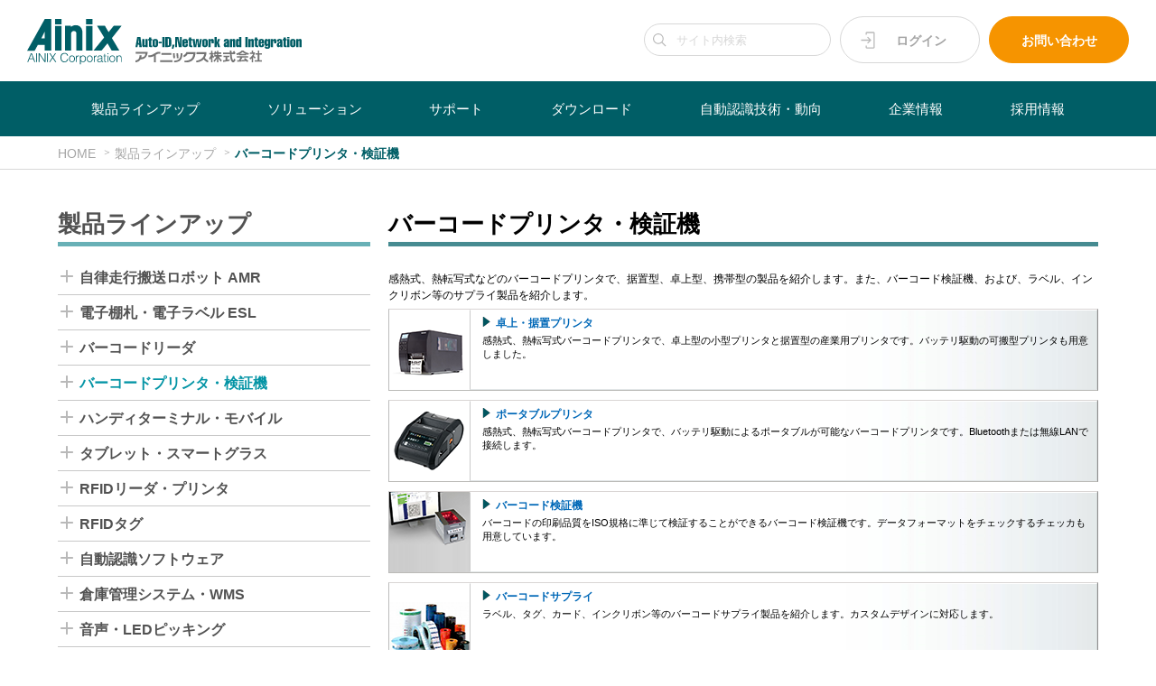

--- FILE ---
content_type: text/html; charset=UTF-8
request_url: https://www.ainix.co.jp/products/barcode_printer/
body_size: 21068
content:
<!DOCTYPE html>
<!--[if lt IE 7 ]><html class="ie ie6" lang="ja"> <![endif]-->
<!--[if IE 7 ]><html class="ie ie7" lang="ja"> <![endif]-->
<!--[if IE 8 ]><html class="ie ie8" lang="ja"> <![endif]-->
<!--[if (gte IE 9)|!(IE)]><!-->
<html lang="ja">
<!--<![endif]-->
<head>

<!-- Basic Page Needs ============================================================================= -->

<base href="https://www.ainix.co.jp/">
<meta charset="utf-8">
<title>バーコードプリンタ・検証機｜アイニックス株式会社</title>
<meta name="description" content="">
<meta name="keywords" content="">
<meta name="author" content="">
<meta name="robots" content="index,follow">
<!--
<meta name="google-site-verification" content="4kIH40VxZxZE4FFPz4zVj4-QdlvsZMr0vjWEG7UrzJQ" />]
-->

<!-- Mobile Specific Metas ======================================================================= -->

<meta name="viewport" content="width=device-width, initial-scale=1, maximum-scale=1, user-scalable=0">

<!-- CSS ========================================================================================= -->

<link rel="stylesheet" type="text/css" href="https://www.ainix.co.jp/css/style.css">
<link rel="stylesheet" type="text/css" href="https://www.ainix.co.jp/css/other.css">

<link rel="stylesheet" type="text/css" href="https://www.ainix.co.jp/css2/update.css?t=3">
<link rel="stylesheet" type="text/css" href="https://www.ainix.co.jp/css2/base.css?t=2">
<link rel="stylesheet" type="text/css" href="https://www.ainix.co.jp/css2/screen.css?t=3">
<link rel="stylesheet" type="text/css" href="https://www.ainix.co.jp/css2/slick.css"/>
<link rel="stylesheet" type="text/css" href="https://www.ainix.co.jp/css2/slick-theme.css?t=2"/>

<!-- Favicons ==================================================================================== -->

<link rel="shortcut icon" href="https://www.ainix.co.jp/images/favicon.ico">
<link rel="apple-touch-icon" href="https://www.ainix.co.jp/images/apple-touch-icon.png">
<link rel="apple-touch-icon" sizes="72x72" href="https://www.ainix.co.jp/images/apple-touch-icon-72x72.png">
<link rel="apple-touch-icon" sizes="114x114" href="https://www.ainix.co.jp/images/apple-touch-icon-114x114.png">

</head>
<body id="top">
<!-- Home - Content Part ========================================================================= -->

<!-- Header | Logo, Login, Inquiry =============================================================== -->
<div id="header">
  <div class="container">
    <header>
      <div class="logo">
        <a href="https://www.ainix.co.jp/">
          <div class="header-logo1"><img src="https://www.ainix.co.jp/images/svg/Ainix-logo.svg" /></div>
          <div class="header-logo2"><img src="https://www.ainix.co.jp/images/svg/Ainix-tagline.svg" /></div>
        </a>
      </div>
      <div class="header-item">
        <div class="header-search">
          <form method="post" onsubmit="return doSearch(this);">
            <input type="text" id="site-search" name="site-search" placeholder="サイト内検索">
          </form>
        </div>
        <div class="header-button header-b1">
          <a class="header-login" href="https://www.ainix.co.jp/ainix_members/login.html">ログイン</a>
        </div>
        <div class="header-button header-b2">
          <a class="header-inquiry" href="https://www.ainix.co.jp/contact/">お問い合わせ</a>
        </div>
      </div>
    </header>
  </div>
</div>

<div id="gse_area" style="display:none">
  <script>
(function() {
    var cx = '018411310512053489647:hl9on_pxltm';
    var gcse = document.createElement('script');
    gcse.type = 'text/javascript';
    gcse.async = true;
    gcse.src = 'https://cse.google.com/cse.js?cx=' + cx;
    var s = document.getElementsByTagName('script')[0];
    s.parentNode.insertBefore(gcse, s);
})();

function doSearch(formObj) {
  const keyword = $(formObj).find('input').val();
  $('#gse_area input[type=text]').val(keyword);
  $('#gse_area form .gsc-search-button button').click();
  return false;
}
  </script>
  <gcse:searchbox-only></gcse:searchbox-only>
</div>

<!-- Main Menu =================================================================================== -->
<div class="menu-container">
  <div class="menu">
    <ul class="clearfix">
      <li class="menu-next"><a href="https://www.ainix.co.jp/">HOME</a></li>
      <li class="menu-search">
        <form method="post" onsubmit="return doSearch(this);">
          <input type="text" id="site-search2" name="site-search" placeholder="サイト内検索">
        </form>
      </li>
      <li class="menu-next"><a href="https://www.ainix.co.jp/ainix_members/login.html">ログイン</a></li>
      <li><a href="https://www.ainix.co.jp/products/">製品ラインアップ</a>
        <ul>
<li><a href="https://www.ainix.co.jp/products/amr/">自律走行搬送ロボット AMR</a><ul><li><a href="https://www.ainix.co.jp/products/amr/lmr/">潜込式 搬送ロボット (LMR)</a></li>
<li><a href="https://www.ainix.co.jp/products/amr/QF/">潜込式・フォークリフト型 搬送ロボット (QF)</a></li>
<li><a href="https://www.ainix.co.jp/products/amr/hikpad/">低床カゴ台車 搬送ロボット (HIKPAD)</a></li>
<li><a href="https://www.ainix.co.jp/products/amr/fmr/">フォークリフト型 搬送ロボット (FMR)</a></li>
</ul></li>
<li><a href="https://www.ainix.co.jp/products/e_label/">電子棚札・電子ラベル ESL</a><ul><li><a href="https://www.ainix.co.jp/products/e_label/e_label/">電子棚札・電子ラベル ESL</a></li>
</ul></li>
<li><a href="https://www.ainix.co.jp/products/barcode_reader/">バーコードリーダ</a><ul><li><a href="https://www.ainix.co.jp/products/barcode_reader/handheld_reader/">手持型リーダ</a></li>
<li><a href="https://www.ainix.co.jp/products/barcode_reader/cordless_reader/">コードレスリーダ</a></li>
<li><a href="https://www.ainix.co.jp/products/barcode_reader/wearable_reader/">ウェアラブルリーダ</a></li>
<li><a href="https://www.ainix.co.jp/products/barcode_reader/pocket_reader/">ポケットリーダ</a></li>
<li><a href="https://www.ainix.co.jp/products/barcode_reader/desktop_reader/">卓上型リーダ</a></li>
<li><a href="https://www.ainix.co.jp/products/barcode_reader/fixed_reader/">固定型・組込型リーダ</a></li>
<li><a href="https://www.ainix.co.jp/products/barcode_reader/scanner_engine/">スキャナエンジン</a></li>
</ul></li>
<li><a href="https://www.ainix.co.jp/products/barcode_printer/">バーコードプリンタ・検証機</a><ul><li><a href="https://www.ainix.co.jp/products/barcode_printer/tabletop_printer/">卓上・据置プリンタ</a></li>
<li><a href="https://www.ainix.co.jp/products/barcode_printer/portable_printer/">ポータブルプリンタ</a></li>
<li><a href="https://www.ainix.co.jp/products/barcode_printer/barcode_verifier/">バーコード検証機</a></li>
<li><a href="https://www.ainix.co.jp/products/barcode_printer/supply/">バーコードサプライ</a></li>
</ul></li>
<li><a href="https://www.ainix.co.jp/products/handy_terminal/">ハンディターミナル・モバイル</a><ul><li><a href="https://www.ainix.co.jp/products/handy_terminal/handy_terminal/">ハンディターミナル</a></li>
<li><a href="https://www.ainix.co.jp/products/handy_terminal/buiness_mobile/">業務用モバイル</a></li>
<li><a href="https://www.ainix.co.jp/products/handy_terminal/payment/">モバイル決済端末</a></li>
</ul></li>
<li><a href="https://www.ainix.co.jp/products/tablet/">タブレット・スマートグラス</a><ul><li><a href="https://www.ainix.co.jp/products/tablet/business_tablet/">業務用タブレット</a></li>
<li><a href="https://www.ainix.co.jp/products/tablet/smart_glass/">業務用スマートグラス</a></li>
</ul></li>
<li><a href="https://www.ainix.co.jp/products/rfid_reader/">RFIDリーダ・プリンタ</a><ul><li><a href="https://www.ainix.co.jp/products/rfid_reader/pocket_rfid_reader/">手持型・ポケット型RFIDリーダ</a></li>
<li><a href="https://www.ainix.co.jp/products/rfid_reader/nfc_card_reader/">NFCカードリーダ</a></li>
<li><a href="https://www.ainix.co.jp/products/rfid_reader/rfid_mobile/">RFIDモバイル</a></li>
<li><a href="https://www.ainix.co.jp/products/rfid_reader/fixed_rfid_reader/">固定型・卓上型RFIDリーダ</a></li>
<li><a href="https://www.ainix.co.jp/products/rfid_reader/rfid_printer/">RFIDプリンタ</a></li>
</ul></li>
<li><a href="https://www.ainix.co.jp/products/rfid_tag/">RFIDタグ</a><ul><li><a href="https://www.ainix.co.jp/products/rfid_tag/RF-Tag_Recommend/">おすすめのRFタグ ★★★</a></li>
<li><a href="https://www.ainix.co.jp/products/rfid_tag/RF-Tag_Unique/">ユニークなRFタグ ★★☆</a></li>
<li><a href="https://www.ainix.co.jp/products/rfid_tag/RF-Tag_Other/">そのほかのRFタグ ★☆☆</a></li>
</ul></li>
<li><a href="https://www.ainix.co.jp/products/autoid_software/">自動認識ソフトウェア</a><ul><li><a href="https://www.ainix.co.jp/products/autoid_software/barcode_creation/">バーコード作成ソフトウェア</a></li>
<li><a href="https://www.ainix.co.jp/products/autoid_software/barcode_print/">バーコード印刷ソフトウェア</a></li>
<li><a href="https://www.ainix.co.jp/products/autoid_software/barcode_read/">バーコード読取ソフトウェア</a></li>
<li><a href="https://www.ainix.co.jp/products/autoid_software/input_edit/">データ入力・編集ソフトウェア</a></li>
<li><a href="https://www.ainix.co.jp/products/autoid_software/mobile_software/">モバイル開発ソフトウェア</a></li>
</ul></li>
<li><a href="https://www.ainix.co.jp/products/wms/">倉庫管理システム・WMS</a><ul><li><a href="https://www.ainix.co.jp/products/wms/onpremise_system/">オンプレ型倉庫管理システム</a></li>
</ul></li>
<li><a href="https://www.ainix.co.jp/products/digital_picking/">音声・LEDピッキング</a><ul><li><a href="https://www.ainix.co.jp/products/digital_picking/voice_picking/">音声ピッキング</a></li>
<li><a href="https://www.ainix.co.jp/products/digital_picking/led_picking/">LEDピッキング</a></li>
<li><a href="https://www.ainix.co.jp/products/digital_picking/digital/">デジタルピッキング</a></li>
</ul></li>
<li><a href="https://www.ainix.co.jp/products/image_recognition/">画像認識・マシンビジョン</a><ul><li><a href="https://www.ainix.co.jp/products/image_recognition/machine_vision/">スマートカメラ/マシンビジョン</a></li>
<li><a href="https://www.ainix.co.jp/products/image_recognition/image_processing/">画像認識</a></li>
</ul></li>
<li><a href="https://www.ainix.co.jp/products/Signage/">サイネージ</a><ul><li><a href="https://www.ainix.co.jp/products/Signage/SinageSystem/">サイネージシステム</a></li>
<li><a href="https://www.ainix.co.jp/products/Signage/SignageDevice/">サイネージデバイス</a></li>
</ul></li>
<li><a href="https://www.ainix.co.jp/products/asset_manager/">資産・履歴・流通管理システム</a><ul><li><a href="https://www.ainix.co.jp/products/asset_manager/asset_manager/">資産管理</a></li>
<li><a href="https://www.ainix.co.jp/products/asset_manager/history_manager/">履歴管理・設備管理</a></li>
<li><a href="https://www.ainix.co.jp/products/asset_manager/distribution_manager/">流通管理・アクセス管理</a></li>
</ul></li>
<li><a href="https://www.ainix.co.jp/products/document_manager/">ラベル発行・文書管理・その他</a><ul><li><a href="https://www.ainix.co.jp/products/document_manager/label_maker/">ラベル発行</a></li>
<li><a href="https://www.ainix.co.jp/products/document_manager/document_manager/">文書管理</a></li>
</ul></li>
<li><a href="https://www.ainix.co.jp/products/biometric_authentication/">生体認証・リストバンド・磁気カード</a><ul><li><a href="https://www.ainix.co.jp/products/biometric_authentication/fingerprint_authentication/">指紋認証・静脈認証</a></li>
<li><a href="https://www.ainix.co.jp/products/biometric_authentication/face_authentication/">顔認証・人流交通量調査</a></li>
<li><a href="https://www.ainix.co.jp/products/biometric_authentication/wristband/">リストバンド</a></li>
<li><a href="https://www.ainix.co.jp/products/biometric_authentication/card_reader/">磁気カードリーダ</a></li>
</ul></li>
<li><a href="https://www.ainix.co.jp/products/wireless_communication/">無線LAN・無線通信・ロガー</a><ul><li><a href="https://www.ainix.co.jp/products/wireless_communication/wireless_lan/">無線LAN</a></li>
<li><a href="https://www.ainix.co.jp/products/wireless_communication/sensor_network/">センサネットワーク</a></li>
<li><a href="https://www.ainix.co.jp/products/wireless_communication/mobile_communication/">モバイル通信</a></li>
<li><a href="https://www.ainix.co.jp/products/wireless_communication/data_logger/">データロガー</a></li>
</ul></li>

        </ul>
      </li>
 
      <li><a href="https://www.ainix.co.jp/solution/">ソリューション</a>
        <ul>
          <div>
            <h2 id="sub-menu1-title" class="sub-menu1-title">ソリューション・事例</h2>
            <h2 id="sub-menu2-title" class="sub-menu2-title">ソリューション・留意点</h2>
          </div>

<li class="sub-menu1"><a href="https://www.ainix.co.jp/solution/type/logistics/">倉庫・運輸</a><ul><li><a href="https://www.ainix.co.jp/solution/type/logistics/WMS/">倉庫管理</a></li>
<li><a href="https://www.ainix.co.jp/solution/type/logistics/inventory/">入出荷・検品・棚卸</a></li>
<li><a href="https://www.ainix.co.jp/solution/type/logistics/voice_picking/">音声ピッキング／仕分け</a></li>
<li><a href="https://www.ainix.co.jp/solution/type/logistics/TMS/">運行・配車管理</a></li>
<li><a href="https://www.ainix.co.jp/solution/type/logistics/delivery/">配送管理</a></li>
<li><a href="https://www.ainix.co.jp/solution/type/logistics/storage/">保管・輸送監視</a></li>
</ul></li>
<li class="sub-menu1"><a href="https://www.ainix.co.jp/solution/type/retail/">流通・小売</a><ul><li><a href="https://www.ainix.co.jp/solution/type/retail/price_tag/">電子値札(ESL)</a></li>
<li><a href="https://www.ainix.co.jp/solution/type/retail/clowd_pos/">クラウドPOSシステム</a></li>
<li><a href="https://www.ainix.co.jp/solution/type/retail/settlement/">モバイル決済</a></li>
<li><a href="https://www.ainix.co.jp/solution/type/retail/receipt/">料金代理収納</a></li>
<li><a href="https://www.ainix.co.jp/solution/type/retail/sales_support/">販売支援</a></li>
<li><a href="https://www.ainix.co.jp/solution/type/retail/sales_traceability/">販売履歴管理</a></li>
</ul></li>
<li class="sub-menu1"><a href="https://www.ainix.co.jp/solution/type/manufacturing/">製造・保守</a><ul><li><a href="https://www.ainix.co.jp/solution/type/manufacturing/Clinical_Diagnostics/">臨床検査薬 生産設備管理</a></li>
<li><a href="https://www.ainix.co.jp/solution/type/manufacturing/MeasuringInstruments/">始業点検・設備点検、工程進捗カンバン</a></li>
<li><a href="https://www.ainix.co.jp/solution/type/manufacturing/production/">工程管理・進捗管理</a></li>
<li><a href="https://www.ainix.co.jp/solution/type/manufacturing/shipment/">ラベル発行・出荷管理</a></li>
<li><a href="https://www.ainix.co.jp/solution/type/manufacturing/receiving/">受入・品質管理</a></li>
<li><a href="https://www.ainix.co.jp/solution/type/manufacturing/esl/">生産管理・在庫管理</a></li>
<li><a href="https://www.ainix.co.jp/solution/type/manufacturing/maintenance/">稼働監視・点検</a></li>
</ul></li>
<li class="sub-menu1"><a href="https://www.ainix.co.jp/solution/type/healthcare/">医療・ヘルスケア</a><ul><li><a href="https://www.ainix.co.jp/solution/type/healthcare/patient_authen/">患者認証</a></li>
<li><a href="https://www.ainix.co.jp/solution/type/healthcare/asset_management/">履歴・資産管理</a></li>
<li><a href="https://www.ainix.co.jp/solution/type/healthcare/esl_name/">病室、ベッド管理</a></li>
<li><a href="https://www.ainix.co.jp/solution/type/healthcare/5348/">感染症対策</a></li>
</ul></li>
<li class="sub-menu1"><a href="https://www.ainix.co.jp/solution/type/education/">教育・事務</a><ul><li><a href="https://www.ainix.co.jp/solution/type/education/attendance/">出欠管理</a></li>
<li><a href="https://www.ainix.co.jp/solution/type/education/document/">文書管理</a></li>
<li><a href="https://www.ainix.co.jp/solution/type/education/asset/">資産管理</a></li>
<li><a href="https://www.ainix.co.jp/solution/type/education/esl_name/">デスク・ロッカ・会議室管理</a></li>
</ul></li>
<li class="sub-menu1"><a href="https://www.ainix.co.jp/solution/type/construction/">建設・農業</a><ul><li><a href="https://www.ainix.co.jp/solution/type/construction/worker/">作業者・被爆線量管理</a></li>
<li><a href="https://www.ainix.co.jp/solution/type/construction/asset/">資産管理</a></li>
<li><a href="https://www.ainix.co.jp/solution/type/construction/label_printing/">生産者ラベル発行</a></li>
</ul></li>
<li class="sub-menu1"><a href="https://www.ainix.co.jp/solution/type/public/">公共・娯楽・サービス</a><ul><li><a href="https://www.ainix.co.jp/solution/type/public/ESL-Usecase_Hotel/">ホテル(客室清掃、ルームキー、お食事処・宴会場) 表示</a></li>
<li><a href="https://www.ainix.co.jp/solution/type/public/ESL-Usecase_Restaurant-Menu/">ホテル(ブッフェレストラン) メニュー表示</a></li>
<li><a href="https://www.ainix.co.jp/solution/type/public/amusement/">遊技機個体管理</a></li>
<li><a href="https://www.ainix.co.jp/solution/type/public/parking/">駐輪場管理</a></li>
<li><a href="https://www.ainix.co.jp/solution/type/public/mobile_com/">モバイル通信</a></li>
<li><a href="https://www.ainix.co.jp/solution/type/public/human_flow/">人流、交通量調査</a></li>
</ul></li>


<li class="sub-menu2"><a href="https://www.ainix.co.jp/solution/man/autoid_WLAN/">自動認識・ネットワーク</a><ul><li><a href="https://www.ainix.co.jp/solution/man/autoid_WLAN/barcode_printing/">バーコード作成</a></li>
<li><a href="https://www.ainix.co.jp/solution/man/autoid_WLAN/barcode_reading/">バーコード読取</a></li>
<li><a href="https://www.ainix.co.jp/solution/man/autoid_WLAN/RFID/">RFID・ICカード</a></li>
<li><a href="https://www.ainix.co.jp/solution/man/autoid_WLAN/voice_recognition/">音声認識</a></li>
<li><a href="https://www.ainix.co.jp/solution/man/autoid_WLAN/mobile_working/">企業モバイル</a></li>
<li><a href="https://www.ainix.co.jp/solution/man/autoid_WLAN/autoid_WLAN/">無線ネットワーク</a></li>
</ul></li>
<li class="sub-menu2"><a href="https://www.ainix.co.jp/solution/man/logistics/">物流管理</a><ul><li><a href="https://www.ainix.co.jp/solution/man/logistics/Compact_Logistics_Solution/">Compact Logistics Solution</a></li>
<li><a href="https://www.ainix.co.jp/solution/man/logistics/warehouse_management/">倉庫管理</a></li>
<li><a href="https://www.ainix.co.jp/solution/man/logistics/stock/">在庫管理</a></li>
<li><a href="https://www.ainix.co.jp/solution/man/logistics/picking/">ピッキング</a></li>
<li><a href="https://www.ainix.co.jp/solution/man/logistics/checking/">検品</a></li>
<li><a href="https://www.ainix.co.jp/solution/man/logistics/stocktaking/">棚卸</a></li>
<li><a href="https://www.ainix.co.jp/solution/man/logistics/delivery/">配送管理</a></li>
</ul></li>
<li class="sub-menu2"><a href="https://www.ainix.co.jp/solution/man/sales/">販売管理</a><ul><li><a href="https://www.ainix.co.jp/solution/man/sales/POS/">販売時点管理</a></li>
<li><a href="https://www.ainix.co.jp/solution/man/sales/sales_support/">販売支援</a></li>
<li><a href="https://www.ainix.co.jp/solution/man/sales/sales_traceability/">販売履歴管理</a></li>
<li><a href="https://www.ainix.co.jp/solution/man/sales/ordering/">受注発注管理</a></li>
<li><a href="https://www.ainix.co.jp/solution/man/sales/guide/">来店誘導</a></li>
</ul></li>
<li class="sub-menu2"><a href="https://www.ainix.co.jp/solution/man/production/">生産管理</a><ul><li><a href="https://www.ainix.co.jp/solution/man/production/process_control/">工程管理</a></li>
<li><a href="https://www.ainix.co.jp/solution/man/production/progress_control/">進捗管理</a></li>
<li><a href="https://www.ainix.co.jp/solution/man/production/label_printing/">出荷ラベル発行</a></li>
<li><a href="https://www.ainix.co.jp/solution/man/production/data_entry/">受入・検査データ入力</a></li>
<li><a href="https://www.ainix.co.jp/solution/man/production/DPM/">ダイレクトパーツマーキング</a></li>
<li><a href="https://www.ainix.co.jp/solution/man/production/ESL/">デジタル表示</a></li>
</ul></li>
<li class="sub-menu2"><a href="https://www.ainix.co.jp/solution/man/monitoring/">デジタル表示・監視</a><ul><li><a href="https://www.ainix.co.jp/solution/man/monitoring/5311/">電子ラベルESL</a></li>
<li><a href="https://www.ainix.co.jp/solution/man/monitoring/maintenance/">保守点検</a></li>
<li><a href="https://www.ainix.co.jp/solution/man/monitoring/capture/">害獣捕獲監視</a></li>
<li><a href="https://www.ainix.co.jp/solution/man/monitoring/environment/">環境監視</a></li>
<li><a href="https://www.ainix.co.jp/solution/man/monitoring/radiation/">被爆線量管理</a></li>
</ul></li>
<li class="sub-menu2"><a href="https://www.ainix.co.jp/solution/man/man/">ヒトの管理</a><ul><li><a href="https://www.ainix.co.jp/solution/man/man/patient_authen/">患者認証・会員管理</a></li>
<li><a href="https://www.ainix.co.jp/solution/man/man/access_control/">出退勤・入退室管理</a></li>
<li><a href="https://www.ainix.co.jp/solution/man/man/5352/">感染症対策</a></li>
</ul></li>
<li class="sub-menu2"><a href="https://www.ainix.co.jp/solution/man/material/">モノの管理</a><ul><li><a href="https://www.ainix.co.jp/solution/man/material/document/">文書管理</a></li>
<li><a href="https://www.ainix.co.jp/solution/man/material/asset/">資産管理</a></li>
<li><a href="https://www.ainix.co.jp/solution/man/material/location/">所在管理</a></li>
</ul></li>

        </ul>
      </li>

      <li><a href="https://www.ainix.co.jp/support/">サポート</a>
        <ul>
<li><a href="https://www.ainix.co.jp/support/licence_key/">ライセンスキー発行</a><ul><li><a href="https://www.ainix.co.jp/support/licence_key/activation.html">ライセンスキー自動発行サービス</a></li>
<li><a href="https://www.ainix.co.jp/support/licence_key/mail_activation.html">自動認識ソフトウェア発行申請</a></li>
</ul></li>
<li><a href="https://www.ainix.co.jp/support/autoid_software_license/">ソフトウェア使用許諾</a><ul><li><a href="https://www.ainix.co.jp/support/autoid_software_license/development_license.html">ライセンス使用許諾書 BarStarPro・ImageStar</a></li>
<li><a href="https://www.ainix.co.jp/support/autoid_software_license/server_license.html">LabelStarProサーバライセンス使用許諾</a></li>
</ul></li>
<li><a href="https://www.ainix.co.jp/support/software/">ソフトウェアサポート</a><ul><li><a href="https://www.ainix.co.jp/support/software/software_faq/">よくある質問</a></li>
<li><a href="https://www.ainix.co.jp/support/software/sofware_operation_check/">自動認識ソフトウェア稼働OS</a></li>
<li><a href="https://www.ainix.co.jp/support/software/License/">ソフトウェア ライセンスについて</a></li>
<li><a href="https://www.ainix.co.jp/support/software/revision_info/">リビジョン情報</a></li>
<li><a href="https://www.ainix.co.jp/support/software/vup_service_main/">バージョンアップサービス</a></li>
<li><a href="https://www.ainix.co.jp/support/software/downgrade_service.html">ダウングレードサービス (終了)</a></li>
<li><a href="https://www.ainix.co.jp/support/software/support_service.html">保守・技術サポートサービス</a></li>
<li><a href="https://www.ainix.co.jp/support/software/software_end_info/">販売終了・サポート終了情報</a></li>
<li><a href="https://www.ainix.co.jp/support/software/add_license.html">販売終了バージョンの追加ライセンス</a></li>
</ul></li>
<li><a href="https://www.ainix.co.jp/support/developers/">開発者の方へ</a></li>
<li><a href="https://www.ainix.co.jp/support/user_regist/">ユーザ登録</a><ul><li><a href="https://www.ainix.co.jp/support/user_regist/software_user_regist.html">ソフトウェアユーザ登録</a></li>
<li><a href="https://www.ainix.co.jp/support/user_regist/hardware_user_regist.html">ハードウェアユーザ登録</a></li>
</ul></li>
<li><a href="https://www.ainix.co.jp/support/repair/">機器修理依頼</a><ul><li><a href="https://www.ainix.co.jp/support/repair/repair/">機器修理依頼登録</a></li>
</ul></li>
<li><a href="https://www.ainix.co.jp/support/machinery/">ハードウェアサポート</a><ul><li><a href="https://www.ainix.co.jp/support/machinery/hardware_faq/">よくある質問</a></li>
<li><a href="https://www.ainix.co.jp/support/machinery/about_warranty/">保証・保守・修理に関して</a></li>
<li><a href="https://www.ainix.co.jp/support/machinery/hardware_end_info/">販売終了・サポート終了情報</a></li>
<li><a href="https://www.ainix.co.jp/support/machinery/download.html">機器用ソフトウェアダウンロード</a></li>
</ul></li>
<li><a href="https://www.ainix.co.jp/support/8967/">利用規約</a></li>
<li><a href="https://www.ainix.co.jp/support/service/">各種サービス、その他</a><ul><li><a href="https://www.ainix.co.jp/support/service/verification/">バーコード検証サービス</a></li>
<li><a href="https://www.ainix.co.jp/support/service/wlan_siteservey/">無線LAN電波計測サービス</a></li>
<li><a href="https://www.ainix.co.jp/support/service/autoid_consultant.html">自動認識コンサルタント</a></li>
<li><a href="https://www.ainix.co.jp/support/service/maintenance_info.html">AINIX MOBILE 工事・障害情報</a></li>
<li><a href="https://www.ainix.co.jp/support/service/sales_partner.html">販売パートナー</a></li>
<li><a href="https://www.ainix.co.jp/support/service/foreign_maker.html">主要取扱海外メーカ</a></li>
<li><a href="https://www.ainix.co.jp/support/service/domestic_maker.html">主要取扱国内メーカ</a></li>
</ul></li>

        </ul>
      </li>

      <li><a href="https://www.ainix.co.jp/download/">ダウンロード</a>
        <ul>
<li><a href="https://www.ainix.co.jp/download/catalog/">製品カタログ</a><ul><li><a href="https://www.ainix.co.jp/download/catalog/autoid_software.html">自動認識ソフトウェア</a></li>
<li><a href="https://www.ainix.co.jp/download/catalog/barcode_reader.html">バーコードリーダ</a></li>
<li><a href="https://www.ainix.co.jp/download/catalog/barcode_printer.html">バーコードプリンタ・検証機</a></li>
<li><a href="https://www.ainix.co.jp/download/catalog/e_label.html">電子棚札ESL・電子ラベル</a></li>
<li><a href="https://www.ainix.co.jp/download/catalog/handy_terminal.html">ハンディターミナル・モバイル</a></li>
<li><a href="https://www.ainix.co.jp/download/catalog/tablet.html">タブレット・スマートグラス</a></li>
<li><a href="https://www.ainix.co.jp/download/catalog/rfid_reader.html">RFIDリーダ・プリンタ</a></li>
<li><a href="https://www.ainix.co.jp/download/catalog/wms.html">倉庫管理システム・WMS</a></li>
<li><a href="https://www.ainix.co.jp/download/catalog/digital_picking.html">音声・デジタルピッキング</a></li>
<li><a href="https://www.ainix.co.jp/download/catalog/image_recognition.html">画像認識・マシンビジョン</a></li>
<li><a href="https://www.ainix.co.jp/download/catalog/asset_manager.html">資産・履歴・流通管理システム</a></li>
<li><a href="https://www.ainix.co.jp/download/catalog/document_manager.html">ラベル発行・文書管理・その他</a></li>
<li><a href="https://www.ainix.co.jp/download/catalog/biometric_authentication.html">生体認証・リストバンド・磁気カード</a></li>
<li><a href="https://www.ainix.co.jp/download/catalog/wireless_communication.html">無線LAN・無線通信・ロガー</a></li>
<li><a href="https://www.ainix.co.jp/download/catalog/AMR.html">自律走行搬送ロボット AMR</a></li>
</ul></li>
<li><a href="https://www.ainix.co.jp/download/photo/">製品写真</a><ul><li><a href="https://www.ainix.co.jp/download/photo/autoid_software.html">自動認識ソフトウェア</a></li>
<li><a href="https://www.ainix.co.jp/download/photo/barcode_reader.html">バーコードリーダ</a></li>
<li><a href="https://www.ainix.co.jp/download/photo/barcode_printer.html">バーコードプリンタ・検証機</a></li>
<li><a href="https://www.ainix.co.jp/download/photo/e_label.html">電子棚札ESL・電子ラベル</a></li>
<li><a href="https://www.ainix.co.jp/download/photo/handy_terminal.html">ハンディターミナル・モバイル</a></li>
<li><a href="https://www.ainix.co.jp/download/photo/tablet.html">タブレット・スマートグラス</a></li>
<li><a href="https://www.ainix.co.jp/download/photo/rfid_reader.html">RFIDリーダ・プリンタ</a></li>
<li><a href="https://www.ainix.co.jp/download/photo/rfid_tag.html">RFIDタグ・LEDタグ</a></li>
<li><a href="https://www.ainix.co.jp/download/photo/wms.html">倉庫管理システム・WMS</a></li>
<li><a href="https://www.ainix.co.jp/download/photo/digital_picking.html">音声・デジタルピッキング</a></li>
<li><a href="https://www.ainix.co.jp/download/photo/image_recognition.html">画像認識・マシンビジョン</a></li>
<li><a href="https://www.ainix.co.jp/download/photo/asset_manager.html">資産・履歴・流通管理システム</a></li>
<li><a href="https://www.ainix.co.jp/download/photo/document_manager.html">ラベル発行・文書管理・その他</a></li>
<li><a href="https://www.ainix.co.jp/download/photo/biometric_authentication.html">生体認証・リストバンド・磁気カード</a></li>
<li><a href="https://www.ainix.co.jp/download/photo/wireless_communication.html">無線LAN・無線通信・ロガー</a></li>
</ul></li>
<li><a href="https://www.ainix.co.jp/download/manual/">マニュアル</a><ul><li><a href="https://www.ainix.co.jp/download/manual/autoid_software.html">自動認識ソフトウェア</a></li>
<li><a href="https://www.ainix.co.jp/download/manual/barcode_reader.html">バーコードリーダ</a></li>
<li><a href="https://www.ainix.co.jp/download/manual/barcode_printer.html">バーコードプリンタ・検証機</a></li>
<li><a href="https://www.ainix.co.jp/download/manual/e_label.html">電子棚札ESL・電子ラベル</a></li>
<li><a href="https://www.ainix.co.jp/download/manual/handy_terminal.html">ハンディターミナル・モバイル</a></li>
<li><a href="https://www.ainix.co.jp/download/manual/tablet.html">タブレット・スマートグラス</a></li>
<li><a href="https://www.ainix.co.jp/download/manual/rfid_reader.html">RFIDリーダ・プリンタ</a></li>
<li><a href="https://www.ainix.co.jp/download/manual/rfid_tag.html">RFIDタグ・LEDタグ</a></li>
<li><a href="https://www.ainix.co.jp/download/manual/wms.html">倉庫管理システム・WMS</a></li>
<li><a href="https://www.ainix.co.jp/download/manual/digital_picking.html">音声・デジタルピッキング</a></li>
<li><a href="https://www.ainix.co.jp/download/manual/image_recognition.html">画像認識・マシンビジョン</a></li>
<li><a href="https://www.ainix.co.jp/download/manual/asset_manager.html">資産・履歴・流通管理システム</a></li>
<li><a href="https://www.ainix.co.jp/download/manual/document_manager.html">ラベル発行・文書管理・その他</a></li>
<li><a href="https://www.ainix.co.jp/download/manual/biometric_authentication.html">生体認証・リストバンド・磁気カード</a></li>
<li><a href="https://www.ainix.co.jp/download/manual/wireless_communication.html">無線LAN・無線通信・ロガー</a></li>
</ul></li>
<li><a href="https://www.ainix.co.jp/download/software/">ソフトウェア</a><ul><li><a href="https://www.ainix.co.jp/download/software/autoid_software.html">自動認識ソフトウェア</a></li>
<li><a href="https://www.ainix.co.jp/download/software/barcode_reader.html">バーコードリーダ</a></li>
<li><a href="https://www.ainix.co.jp/download/software/barcode_printer.html">バーコードプリンタ・検証機</a></li>
<li><a href="https://www.ainix.co.jp/download/software/e_label.html">電子棚札ESL・電子ラベル</a></li>
<li><a href="https://www.ainix.co.jp/download/software/handy_terminal.html">ハンディターミナル・モバイル</a></li>
<li><a href="https://www.ainix.co.jp/download/software/tablet.html">タブレット・スマートグラス</a></li>
<li><a href="https://www.ainix.co.jp/download/software/rfid_reader.html">RFIDリーダ・プリンタ</a></li>
<li><a href="https://www.ainix.co.jp/download/software/rfid_tag.html">RFIDタグ・LEDタグ</a></li>
<li><a href="https://www.ainix.co.jp/download/software/wms.html">倉庫管理システム・WMS</a></li>
<li><a href="https://www.ainix.co.jp/download/software/digital_picking.html">音声・デジタルピッキング</a></li>
<li><a href="https://www.ainix.co.jp/download/software/asset_manager.html">資産・履歴・流通管理システム</a></li>
<li><a href="https://www.ainix.co.jp/download/software/document_manager.html">ラベル発行・文書管理・その他</a></li>
<li><a href="https://www.ainix.co.jp/download/software/biometric_authentication.html">生体認証・リストバンド・磁気カード</a></li>
<li><a href="https://www.ainix.co.jp/download/software/wireless_communication.html">無線LAN・無線通信・ロガー</a></li>
</ul></li>
<li><a href="https://www.ainix.co.jp/download/revision/">リビジョン</a><ul><li><a href="https://www.ainix.co.jp/download/revision/autoid_software.html">自動認識ソフトウェア</a></li>
<li><a href="https://www.ainix.co.jp/download/revision/barcode_reader.html">バーコードリーダ</a></li>
<li><a href="https://www.ainix.co.jp/download/revision/barcode_printer.html">バーコードプリンタ・検証機</a></li>
<li><a href="https://www.ainix.co.jp/download/revision/e_label.html">電子棚札ESL・電子ラベル</a></li>
<li><a href="https://www.ainix.co.jp/download/revision/handy_terminal.html">ハンディターミナル・モバイル</a></li>
<li><a href="https://www.ainix.co.jp/download/revision/tablet.html">タブレット・スマートグラス</a></li>
<li><a href="https://www.ainix.co.jp/download/revision/rfid_reader.html">RFIDリーダ・プリンタ</a></li>
<li><a href="https://www.ainix.co.jp/download/revision/rfid_tag.html">RFIDタグ・LEDタグ</a></li>
<li><a href="https://www.ainix.co.jp/download/revision/wms.html">倉庫管理システム・WMS</a></li>
<li><a href="https://www.ainix.co.jp/download/revision/digital_picking.html">音声・デジタルピッキング</a></li>
<li><a href="https://www.ainix.co.jp/download/revision/image_recognition.html">画像認識・マシンビジョン</a></li>
<li><a href="https://www.ainix.co.jp/download/revision/asset_manager.html">資産・履歴・流通管理システム</a></li>
<li><a href="https://www.ainix.co.jp/download/revision/document_manager.html">ラベル発行・文書管理・その他</a></li>
<li><a href="https://www.ainix.co.jp/download/revision/biometric_authentication.html">生体認証・リストバンド・磁気カード</a></li>
<li><a href="https://www.ainix.co.jp/download/revision/wireless_communication.html">無線LAN・無線通信・ロガー</a></li>
</ul></li>

        </ul>
      </li>

      <li class="menu-single"><a href="https://www.ainix.co.jp/howto_autoid/">自動認識技術・動向</a></li>

      <li><a href="https://www.ainix.co.jp/profile/">企業情報</a>
        <ul>
<li><a href="https://www.ainix.co.jp/profile/principles.html">企業理念</a></li>
<li><a href="https://www.ainix.co.jp/profile/autoid_concept/">ビジネスコンセプト</a></li>
<li><a href="https://www.ainix.co.jp/profile/outline/">会社概要</a></li>
<li><a href="https://www.ainix.co.jp/profile/history.html">沿　革</a></li>
<li><a href="https://www.ainix.co.jp/profile/greeting.html">ご挨拶</a></li>
<li><a href="https://www.ainix.co.jp/profile/product_and_business.html">主要製品と主な取引先</a></li>
<li><a href="https://www.ainix.co.jp/profile/information/">インフォメーション</a></li>
<li><a href="https://www.ainix.co.jp/profile/video.html">ビデオ</a></li>

        </ul>
      </li>

      <li><a href="https://www.ainix.co.jp/recruit/">採用情報</a>
        <ul>
<li><a href="https://www.ainix.co.jp/recruit/middle_career.html">中途採用</a></li>
<li><a href="https://recruit.ainix.co.jp/">採用サイト</a></li>

        </ul>
      </li>
    </ul>
  </div>
</div>

<div class="contents-container">
  <div class="overlay"></div>

  <!-- Contents Tree List ======================================================================== -->
  <div class="tree-container">
    <div class="tree-list">
      <div class="tree-item">
<div><a href="https://www.ainix.co.jp/"><p>HOME</p></a></div>&nbsp;<div><a href="https://www.ainix.co.jp/products/"><p>製品ラインアップ</p></a></div>&nbsp;<div><a href="https://www.ainix.co.jp/products/barcode_printer/"><p>バーコードプリンタ・検証機</p></a></div>
      </div>
    </div>
  </div>

  <!-- Main Contents ============================================================================= -->
  <div class="main-contents-container">
    <div class="main-contents">
      <div class="contents-item">
        <!-- Left Side Menu ====================================================================== -->
        <!-- 初期状態でメニューを開く場合はliに「left-menu-open」のクラスを付与する           -->
        <!-- 初期状態でアイテムを選択状態にするにはliに「left-menu-select」のクラスを付与する -->
        <div class="left-menu-container">
          <div class="left-menu-title">製品ラインアップ</div>
          <div class="left-menu-item"><ul><li><a href="https://www.ainix.co.jp/products/amr/">自律走行搬送ロボット AMR</a><ul><li><a href="https://www.ainix.co.jp/products/amr/lmr/">潜込式 搬送ロボット (LMR)</a><ul><li><a href="https://www.ainix.co.jp/products/amr/lmr/Q2-400D.html">Q2-400D</a></li><li><a href="https://www.ainix.co.jp/products/amr/lmr/Q3-600D.html">Q3-600D</a></li><li><a href="https://www.ainix.co.jp/products/amr/lmr/Q7-1000E.html">Q7-1000E</a></li><li><a href="https://www.ainix.co.jp/products/amr/lmr/q8-2000a.html">Q8-2000A</a></li><li><a href="https://www.ainix.co.jp/products/amr/lmr/q1p-40.html">Q1P-40</a></li></ul></li><li><a href="https://www.ainix.co.jp/products/amr/QF/">潜込式・フォークリフト型 搬送ロボット (QF)</a><ul><li><a href="https://www.ainix.co.jp/products/amr/QF/qf-600.html">QF-600CD/LD</a></li><li><a href="https://www.ainix.co.jp/products/amr/QF/qf-1000.html">QF-1000CD/LD</a></li></ul></li><li><a href="https://www.ainix.co.jp/products/amr/hikpad/">低床カゴ台車 搬送ロボット (HIKPAD)</a><ul><li><a href="https://www.ainix.co.jp/products/amr/hikpad/HL3-600LE/">HIKPAD HL3-600LE</a></li></ul></li><li><a href="https://www.ainix.co.jp/products/amr/fmr/">フォークリフト型 搬送ロボット (FMR)</a><ul><li><a href="https://www.ainix.co.jp/products/amr/fmr/f1-300t.html">F1-300T</a></li><li><a href="https://www.ainix.co.jp/products/amr/fmr/f1-500t.html">F1-500T</a></li><li><a href="https://www.ainix.co.jp/products/amr/fmr/f1-1000u.html">F1-1000U</a></li><li><a href="https://www.ainix.co.jp/products/amr/fmr/f4-1000c-2%EF%BD%8D.html">F4-1000C-2M</a></li><li><a href="https://www.ainix.co.jp/products/amr/fmr/f4-2000-4.5m">F4-2000-4.5M</a></li><li><a href="https://www.ainix.co.jp/products/amr/fmr/f5-1600a-3m.html">F5-1600A-3M</a></li><li><a href="https://www.ainix.co.jp/products/amr/fmr/f3-1500.html">F3-1500</a></li></ul></li></ul></li><li><a href="https://www.ainix.co.jp/products/e_label/">電子棚札・電子ラベル ESL</a><ul><li><a href="https://www.ainix.co.jp/products/e_label/e_label/">電子棚札・電子ラベル ESL</a><ul><li><a href="https://www.ainix.co.jp/products/e_label/e_label/newton_pro_full_color/">Newton Pro Full Color</a></li><li><a href="https://www.ainix.co.jp/products/e_label/e_label/newton_pro_extreme/">Newton Pro Extreme</a></li><li><a href="https://www.ainix.co.jp/products/e_label/e_label/newton_pro/">Newton Pro</a></li><li><a href="https://www.ainix.co.jp/products/e_label/e_label/newton_core/">Newton Core</a></li><li><a href="https://www.ainix.co.jp/products/e_label/e_label/NewtonX/">Newton X</a></li><li><a href="https://www.ainix.co.jp/products/e_label/e_label/LED-picking-ESL/">Newton LED Picking ESL</a></li><li><a href="https://www.ainix.co.jp/products/e_label/e_label/Newton_ESL/">Newton ESL</a></li><li><a href="https://www.ainix.co.jp/products/e_label/e_label/Newton_gateway/">Newton Gateway</a></li><li><a href="https://www.ainix.co.jp/products/e_label/e_label/Newton_Aims/">Newton Aims</a></li><li><a href="https://www.ainix.co.jp/products/e_label/e_label/Rental-for-verification/">検証用ESLレンタルプラン</a></li><li><a href="https://www.ainix.co.jp/products/e_label/e_label/StartPack/">スタートパック</a></li><li><a href="https://www.ainix.co.jp/products/e_label/e_label/SmartTag/">Smart Tag</a></li></ul></li></ul></li><li><a href="https://www.ainix.co.jp/products/barcode_reader/">バーコードリーダ</a><ul><li><a href="https://www.ainix.co.jp/products/barcode_reader/handheld_reader/">手持型リーダ</a><ul><li><a href="https://www.ainix.co.jp/products/barcode_reader/handheld_reader/MT8015W/">MT8015W</a></li><li><a href="https://www.ainix.co.jp/products/barcode_reader/handheld_reader/F560-GVR/">F560</a></li><li><a href="https://www.ainix.co.jp/products/barcode_reader/handheld_reader/F680/">F680</a></li><li><a href="https://www.ainix.co.jp/products/barcode_reader/handheld_reader/LI2208/">LI2208</a></li><li><a href="https://www.ainix.co.jp/products/barcode_reader/handheld_reader/Hyperion_1300g/">Hyperion 1300g</a></li><li><a href="https://www.ainix.co.jp/products/barcode_reader/handheld_reader/LS2208/">LS2208</a></li><li><a href="https://www.ainix.co.jp/products/barcode_reader/handheld_reader/1470g/">Voyager 1470g</a></li><li><a href="https://www.ainix.co.jp/products/barcode_reader/handheld_reader/A570/">A570</a></li><li><a href="https://www.ainix.co.jp/products/barcode_reader/handheld_reader/A660/">A660</a></li><li><a href="https://www.ainix.co.jp/products/barcode_reader/handheld_reader/A670/">A670</a></li><li><a href="https://www.ainix.co.jp/products/barcode_reader/handheld_reader/A680/">A680</a></li><li><a href="https://www.ainix.co.jp/products/barcode_reader/handheld_reader/DS2208/">DS2208</a></li><li><a href="https://www.ainix.co.jp/products/barcode_reader/handheld_reader/DS4608/">DS4608</a></li><li><a href="https://www.ainix.co.jp/products/barcode_reader/handheld_reader/DS8108/">DS8108</a></li><li><a href="https://www.ainix.co.jp/products/barcode_reader/handheld_reader/1960g/">Xenon Ultra 1960g</a></li><li><a href="https://www.ainix.co.jp/products/barcode_reader/handheld_reader/Xenon1950g/">Xenon 1950g</a></li><li><a href="https://www.ainix.co.jp/products/barcode_reader/handheld_reader/MyNumber1950gOCR/">MyNumber 1950g OCR</a></li><li><a href="https://www.ainix.co.jp/products/barcode_reader/handheld_reader/IDH3000/">IDH3000</a></li><li><a href="https://www.ainix.co.jp/products/barcode_reader/handheld_reader/DS3608/">DS3608</a></li><li><a href="https://www.ainix.co.jp/products/barcode_reader/handheld_reader/DS3608-DP/">DS3608-DP</a></li><li><a href="https://www.ainix.co.jp/products/barcode_reader/handheld_reader/IDH7000/">IDH7000</a></li><li><a href="https://www.ainix.co.jp/products/barcode_reader/handheld_reader/MCR-H700/">MCR-H700/H710</a></li></ul></li><li><a href="https://www.ainix.co.jp/products/barcode_reader/cordless_reader/">コードレスリーダ</a><ul><li><a href="https://www.ainix.co.jp/products/barcode_reader/cordless_reader/F680BT_F688BT/">F680BT</a></li><li><a href="https://www.ainix.co.jp/products/barcode_reader/cordless_reader/LI4278/">LI4278</a></li><li><a href="https://www.ainix.co.jp/products/barcode_reader/cordless_reader/A680BT/">A680BT</a></li><li><a href="https://www.ainix.co.jp/products/barcode_reader/cordless_reader/DS8178/">DS8178</a></li><li><a href="https://www.ainix.co.jp/products/barcode_reader/cordless_reader/1962g/">Xenon Ultra 1962g</a></li><li><a href="https://www.ainix.co.jp/products/barcode_reader/cordless_reader/Xenon1952g/">Xenon 1952g</a></li><li><a href="https://www.ainix.co.jp/products/barcode_reader/cordless_reader/DS3678/">DS3678</a></li><li><a href="https://www.ainix.co.jp/products/barcode_reader/cordless_reader/DS3678-DP/">DS3678-DP</a></li><li><a href="https://www.ainix.co.jp/products/barcode_reader/cordless_reader/IDH7000B/">IDH7000B</a></li><li><a href="https://www.ainix.co.jp/products/barcode_reader/cordless_reader/MCR-H700B/">MCR-H700B/710B</a></li></ul></li><li><a href="https://www.ainix.co.jp/products/barcode_reader/wearable_reader/">ウェアラブルリーダ</a><ul><li><a href="https://www.ainix.co.jp/products/barcode_reader/wearable_reader/gsr-5524/">GSR-5524</a></li><li><a href="https://www.ainix.co.jp/products/barcode_reader/wearable_reader/GSR3521/">GSR-3521</a></li><li><a href="https://www.ainix.co.jp/products/barcode_reader/wearable_reader/GSR-1120/">GSR-1120</a></li><li><a href="https://www.ainix.co.jp/products/barcode_reader/wearable_reader/rs6100/">RS6100</a></li><li><a href="https://www.ainix.co.jp/products/barcode_reader/wearable_reader/RS5100/">RS5100</a></li><li><a href="https://www.ainix.co.jp/products/barcode_reader/wearable_reader/rs2100/">RS2100</a></li><li><a href="https://www.ainix.co.jp/products/barcode_reader/wearable_reader/MarkDisplay/">ProGlove MARK Display</a></li><li><a href="https://www.ainix.co.jp/products/barcode_reader/wearable_reader/Mark-Basic/">ProGlove Mark Basic</a></li><li><a href="https://www.ainix.co.jp/products/barcode_reader/wearable_reader/LEO/">ProGlove LEO</a></li><li><a href="https://www.ainix.co.jp/products/barcode_reader/wearable_reader/mt582/">MT582</a></li></ul></li><li><a href="https://www.ainix.co.jp/products/barcode_reader/pocket_reader/">ポケットリーダ</a><ul><li><a href="https://www.ainix.co.jp/products/barcode_reader/pocket_reader/GSR1120TB/">GSR-1120TB</a></li><li><a href="https://www.ainix.co.jp/products/barcode_reader/pocket_reader/GSR-3521TB/">GSR-3521TB</a></li><li><a href="https://www.ainix.co.jp/products/barcode_reader/pocket_reader/MT851/">MT851</a></li><li><a href="https://www.ainix.co.jp/products/barcode_reader/pocket_reader/OPN-4000i_4000n/">OPN-4000i/4000n</a></li><li><a href="https://www.ainix.co.jp/products/barcode_reader/pocket_reader/OPN-3102/">OPN-3102i/3102n</a></li><li><a href="https://www.ainix.co.jp/products/barcode_reader/pocket_reader/CS6080/">CS6080</a></li><li><a href="https://www.ainix.co.jp/products/barcode_reader/pocket_reader/1602g/">Voyager 1602g</a></li><li><a href="https://www.ainix.co.jp/products/barcode_reader/pocket_reader/MT100A/">MT100A</a></li><li><a href="https://www.ainix.co.jp/products/barcode_reader/pocket_reader/MT1297/">MT1297</a></li></ul></li><li><a href="https://www.ainix.co.jp/products/barcode_reader/desktop_reader/">卓上型リーダ</a><ul><li><a href="https://www.ainix.co.jp/products/barcode_reader/desktop_reader/S680/">S680</a></li><li><a href="https://www.ainix.co.jp/products/barcode_reader/desktop_reader/DS9308/">DS9308</a></li><li><a href="https://www.ainix.co.jp/products/barcode_reader/desktop_reader/DS9908/">DS9908</a></li><li><a href="https://www.ainix.co.jp/products/barcode_reader/desktop_reader/DP7610/">DP7610W</a></li><li><a href="https://www.ainix.co.jp/products/barcode_reader/desktop_reader/DP7618/">DP7618W/DP7618</a></li><li><a href="https://www.ainix.co.jp/products/barcode_reader/desktop_reader/M11/">M11</a></li><li><a href="https://www.ainix.co.jp/products/barcode_reader/desktop_reader/4282/">QK30</a></li><li><a href="https://www.ainix.co.jp/products/barcode_reader/desktop_reader/4683/">FC1-QOPU</a></li><li><a href="https://www.ainix.co.jp/products/barcode_reader/desktop_reader/WS410/">WiseScan410</a></li><li><a href="https://www.ainix.co.jp/products/barcode_reader/desktop_reader/WS420/">WiseScan420</a></li><li><a href="https://www.ainix.co.jp/products/barcode_reader/desktop_reader/SR-5/">SR-5</a></li><li><a href="https://www.ainix.co.jp/products/barcode_reader/desktop_reader/SR110C/">SR-110C</a></li><li><a href="https://www.ainix.co.jp/products/barcode_reader/desktop_reader/sr100/">SR-100</a></li><li><a href="https://www.ainix.co.jp/products/barcode_reader/desktop_reader/AX210/">AX210</a></li><li><a href="https://www.ainix.co.jp/products/barcode_reader/desktop_reader/AX300/">AX300</a></li></ul></li><li><a href="https://www.ainix.co.jp/products/barcode_reader/fixed_reader/">固定型・組込型リーダ</a><ul><li><a href="https://www.ainix.co.jp/products/barcode_reader/fixed_reader/FM480/">FM480</a></li><li><a href="https://www.ainix.co.jp/products/barcode_reader/fixed_reader/FA480/">FA480</a></li><li><a href="https://www.ainix.co.jp/products/barcode_reader/fixed_reader/fs70/">FS70</a></li><li><a href="https://www.ainix.co.jp/products/barcode_reader/fixed_reader/fs42/">FS42</a></li><li><a href="https://www.ainix.co.jp/products/barcode_reader/fixed_reader/fs20/">FS20</a></li><li><a href="https://www.ainix.co.jp/products/barcode_reader/fixed_reader/fs10/">FS10</a></li><li><a href="https://www.ainix.co.jp/products/barcode_reader/fixed_reader/ID5050XM/">ID5050XM</a></li><li><a href="https://www.ainix.co.jp/products/barcode_reader/fixed_reader/ID3030XM/">ID3030XM</a></li><li><a href="https://www.ainix.co.jp/products/barcode_reader/fixed_reader/ID2000/">ID2000</a></li><li><a href="https://www.ainix.co.jp/products/barcode_reader/fixed_reader/FA470/">FA470</a></li><li><a href="https://www.ainix.co.jp/products/barcode_reader/fixed_reader/FA460/">FA460</a></li><li><a href="https://www.ainix.co.jp/products/barcode_reader/fixed_reader/Vuquest_3320g/">Vuquest 3320g</a></li></ul></li><li><a href="https://www.ainix.co.jp/products/barcode_reader/scanner_engine/">スキャナエンジン</a><ul><li><a href="https://www.ainix.co.jp/products/barcode_reader/scanner_engine/MT684/">MT684</a></li><li><a href="https://www.ainix.co.jp/products/barcode_reader/scanner_engine/MT688/">MT688</a></li><li><a href="https://www.ainix.co.jp/products/barcode_reader/scanner_engine/MT688A/">MT688A</a></li><li><a href="https://www.ainix.co.jp/products/barcode_reader/scanner_engine/MT10/">MT10</a></li><li><a href="https://www.ainix.co.jp/products/barcode_reader/scanner_engine/MT780/">MT780</a></li><li><a href="https://www.ainix.co.jp/products/barcode_reader/scanner_engine/MT40_MT40W/">MT40/40W</a></li><li><a href="https://www.ainix.co.jp/products/barcode_reader/scanner_engine/MT82Ag/">MT82Ag</a></li><li><a href="https://www.ainix.co.jp/products/barcode_reader/scanner_engine/MT89M/">MT89M</a></li></ul></li></ul></li><li class="left-menu-select"><a href="https://www.ainix.co.jp/products/barcode_printer/">バーコードプリンタ・検証機</a><ul><li><a href="https://www.ainix.co.jp/products/barcode_printer/tabletop_printer/">卓上・据置プリンタ</a><ul><li><a href="https://www.ainix.co.jp/products/barcode_printer/tabletop_printer/td2320d/">TD-2320D</a></li><li><a href="https://www.ainix.co.jp/products/barcode_printer/tabletop_printer/td2350d/">TD-2350D</a></li><li><a href="https://www.ainix.co.jp/products/barcode_printer/tabletop_printer/TD2320DSA/">TD-2320DSA</a></li><li><a href="https://www.ainix.co.jp/products/barcode_printer/tabletop_printer/TD2350DSA/">TD-2350DSA</a></li><li><a href="https://www.ainix.co.jp/products/barcode_printer/tabletop_printer/QL820NWBc/">QL-820NWBc</a></li><li><a href="https://www.ainix.co.jp/products/barcode_printer/tabletop_printer/TD-2135N/">TD-2135N</a></li><li><a href="https://www.ainix.co.jp/products/barcode_printer/tabletop_printer/TD4550/">TD-4550</a></li><li><a href="https://www.ainix.co.jp/products/barcode_printer/tabletop_printer/TD4750TNWB/">TD-4750TNWB</a></li><li><a href="https://www.ainix.co.jp/products/barcode_printer/tabletop_printer/TJ4520/">TJ-4520/4620</a></li><li><a href="https://www.ainix.co.jp/products/barcode_printer/tabletop_printer/1895/">ZD420</a></li><li><a href="https://www.ainix.co.jp/products/barcode_printer/tabletop_printer/ZD620/">ZD620</a></li><li><a href="https://www.ainix.co.jp/products/barcode_printer/tabletop_printer/zd510hc/">ZD510- HC</a></li><li><a href="https://www.ainix.co.jp/products/barcode_printer/tabletop_printer/B-EV4D_T/">B-EV4D/T</a></li><li><a href="https://www.ainix.co.jp/products/barcode_printer/tabletop_printer/B-EX4T1_T3/">B-EX4T1 /T3</a></li><li><a href="https://www.ainix.co.jp/products/barcode_printer/tabletop_printer/bv410d/">BV410D</a></li><li><a href="https://www.ainix.co.jp/products/barcode_printer/tabletop_printer/BA410T/">BA410T</a></li><li><a href="https://www.ainix.co.jp/products/barcode_printer/tabletop_printer/BA420T/">BA420T</a></li><li><a href="https://www.ainix.co.jp/products/barcode_printer/tabletop_printer/FP-32L/">FP-32L</a></li></ul></li><li><a href="https://www.ainix.co.jp/products/barcode_printer/portable_printer/">ポータブルプリンタ</a><ul><li><a href="https://www.ainix.co.jp/products/barcode_printer/portable_printer/RJ-2150_2050/">RJ-2150/2050</a></li><li><a href="https://www.ainix.co.jp/products/barcode_printer/portable_printer/RJ-3150_3050/">RJ-3150/3050</a></li><li><a href="https://www.ainix.co.jp/products/barcode_printer/portable_printer/RJ-4230_4250/">RJ-4230/4250</a></li><li><a href="https://www.ainix.co.jp/products/barcode_printer/portable_printer/B-FP2D/">B-FP2D</a></li><li><a href="https://www.ainix.co.jp/products/barcode_printer/portable_printer/B-EP2DL_B-EP4DL/">B-EP2DL/EP4DL</a></li><li><a href="https://www.ainix.co.jp/products/barcode_printer/portable_printer/3943/">PJ-763 (MFi)</a></li></ul></li><li><a href="https://www.ainix.co.jp/products/barcode_printer/barcode_verifier/">バーコード検証機</a><ul><li><a href="https://www.ainix.co.jp/products/barcode_printer/barcode_verifier/REA_Check_ER/">REA Check ER</a></li><li><a href="https://www.ainix.co.jp/products/barcode_printer/barcode_verifier/REA_ScanCheck_3n/">REA ScanCheck 3n</a></li><li><a href="https://www.ainix.co.jp/products/barcode_printer/barcode_verifier/REA_VeriCubeSTD/">REA VeriCube</a></li><li><a href="https://www.ainix.co.jp/products/barcode_printer/barcode_verifier/8820/">かんたんチェッカ（標準料金代理収納版）</a></li><li><a href="https://www.ainix.co.jp/products/barcode_printer/barcode_verifier/8825/">かんたんチェッカ（医薬品・医療機器版）</a></li><li><a href="https://www.ainix.co.jp/products/barcode_printer/barcode_verifier/8827/">かんたんチェッカ（食品原材料版）</a></li></ul></li><li><a href="https://www.ainix.co.jp/products/barcode_printer/supply/">バーコードサプライ</a><ul><li><a href="https://www.ainix.co.jp/products/barcode_printer/supply/PLW/">ポリエステルラベルシート PLW</a></li><li><a href="https://www.ainix.co.jp/products/barcode_printer/supply/Ribbon/">プリンタ用ラベル/リボン</a></li></ul></li></ul></li><li><a href="https://www.ainix.co.jp/products/handy_terminal/">ハンディターミナル・モバイル</a><ul><li><a href="https://www.ainix.co.jp/products/handy_terminal/handy_terminal/">ハンディターミナル</a><ul><li><a href="https://www.ainix.co.jp/products/handy_terminal/handy_terminal/OPH-5000/">OPH-5000i</a></li><li><a href="https://www.ainix.co.jp/products/handy_terminal/handy_terminal/BW220/">BW-220</a></li><li><a href="https://www.ainix.co.jp/products/handy_terminal/handy_terminal/MC20/">MC20</a></li><li><a href="https://www.ainix.co.jp/products/handy_terminal/handy_terminal/MC330M/">MC330Mシリーズ</a></li><li><a href="https://www.ainix.co.jp/products/handy_terminal/handy_terminal/mc3300x/">MC3300xシリーズ</a></li><li><a href="https://www.ainix.co.jp/products/handy_terminal/handy_terminal/MC9300/">MC9300</a></li><li><a href="https://www.ainix.co.jp/products/handy_terminal/handy_terminal/CK65CS/">CK65CS</a></li><li><a href="https://www.ainix.co.jp/products/handy_terminal/handy_terminal/BHT-1300B_Q/">BHT-1300B/Q</a></li></ul></li><li><a href="https://www.ainix.co.jp/products/handy_terminal/buiness_mobile/">業務用モバイル</a><ul><li><a href="https://www.ainix.co.jp/products/handy_terminal/buiness_mobile/ME40K_pre/">ME40K</a></li><li><a href="https://www.ainix.co.jp/products/handy_terminal/buiness_mobile/ME63_pre/">ME63</a></li><li><a href="https://www.ainix.co.jp/products/handy_terminal/buiness_mobile/tc22-tc27/">TC22 / TC27</a></li><li><a href="https://www.ainix.co.jp/products/handy_terminal/buiness_mobile/TC53_TC58/">TC53 / TC58</a></li><li><a href="https://www.ainix.co.jp/products/handy_terminal/buiness_mobile/HF550X/">HF550X</a></li><li><a href="https://www.ainix.co.jp/products/handy_terminal/buiness_mobile/EF400/">EF401</a></li><li><a href="https://www.ainix.co.jp/products/handy_terminal/buiness_mobile/EF550/">EF550</a></li><li><a href="https://www.ainix.co.jp/products/handy_terminal/buiness_mobile/EF550R/">EF550R</a></li><li><a href="https://www.ainix.co.jp/products/handy_terminal/buiness_mobile/EC50_EC55/">EC50 / EC55</a></li><li><a href="https://www.ainix.co.jp/products/handy_terminal/buiness_mobile/TC52x_TC57x/">TC52x / TC57x</a></li><li><a href="https://www.ainix.co.jp/products/handy_terminal/buiness_mobile/CT47NI/">CT47NI</a></li><li><a href="https://www.ainix.co.jp/products/handy_terminal/buiness_mobile/CT60NI/">CT60NI</a></li><li><a href="https://www.ainix.co.jp/products/handy_terminal/buiness_mobile/TC21_TC26/">TC21（販売終了）</a></li><li><a href="https://www.ainix.co.jp/products/handy_terminal/buiness_mobile/ec30/">EC30（販売終了）</a></li><li><a href="https://www.ainix.co.jp/products/handy_terminal/buiness_mobile/PIT-23/">PIT-23</a></li><li><a href="https://www.ainix.co.jp/products/handy_terminal/buiness_mobile/AsReader2/">AsReader ASR-010D/020D</a></li><li><a href="https://www.ainix.co.jp/products/handy_terminal/buiness_mobile/WS50/">WS50</a></li></ul></li><li><a href="https://www.ainix.co.jp/products/handy_terminal/payment/">モバイル決済端末</a><ul><li><a href="https://www.ainix.co.jp/products/handy_terminal/payment/MT280/">MT280</a></li></ul></li></ul></li><li><a href="https://www.ainix.co.jp/products/tablet/">タブレット・スマートグラス</a><ul><li><a href="https://www.ainix.co.jp/products/tablet/business_tablet/">業務用タブレット</a><ul><li><a href="https://www.ainix.co.jp/products/tablet/business_tablet/ET40/">ET40</a></li><li><a href="https://www.ainix.co.jp/products/tablet/business_tablet/ET51_ET56/">ET51 / ET56</a></li><li><a href="https://www.ainix.co.jp/products/tablet/business_tablet/RT080/">RT080</a></li><li><a href="https://www.ainix.co.jp/products/tablet/business_tablet/nd91/">msi ND91</a></li></ul></li><li><a href="https://www.ainix.co.jp/products/tablet/smart_glass/">業務用スマートグラス</a><ul><li><a href="https://www.ainix.co.jp/products/tablet/smart_glass/Navigator_Z1/">RealWear Navigator Z1</a></li><li><a href="https://www.ainix.co.jp/products/tablet/smart_glass/navigator520/">RealWear Navigator 520</a></li><li><a href="https://www.ainix.co.jp/products/tablet/smart_glass/Realwear500/">RealWear Navigator 500</a></li><li><a href="https://www.ainix.co.jp/products/tablet/smart_glass/HMT-1/">RealWear HMT-1</a></li><li><a href="https://www.ainix.co.jp/products/tablet/smart_glass/HMT-1Z1/">RealWear HMT-1Z1</a></li></ul></li></ul></li><li><a href="https://www.ainix.co.jp/products/rfid_reader/">RFIDリーダ・プリンタ</a><ul><li><a href="https://www.ainix.co.jp/products/rfid_reader/pocket_rfid_reader/">手持型・ポケット型RFIDリーダ</a><ul><li><a href="https://www.ainix.co.jp/products/rfid_reader/pocket_rfid_reader/MR10A7/">MR10A7</a></li><li><a href="https://www.ainix.co.jp/products/rfid_reader/pocket_rfid_reader/MR11A7/">MR11A7J</a></li><li><a href="https://www.ainix.co.jp/products/rfid_reader/pocket_rfid_reader/uf3000/">UF-3000</a></li><li><a href="https://www.ainix.co.jp/products/rfid_reader/pocket_rfid_reader/RP902/">RP902</a></li><li><a href="https://www.ainix.co.jp/products/rfid_reader/pocket_rfid_reader/RP902_MFi/">RP902 MFi</a></li><li><a href="https://www.ainix.co.jp/products/rfid_reader/pocket_rfid_reader/DOTR-910J/">DOTR-900Ji</a></li><li><a href="https://www.ainix.co.jp/products/rfid_reader/pocket_rfid_reader/RFD40/">RFD40</a></li><li><a href="https://www.ainix.co.jp/products/rfid_reader/pocket_rfid_reader/6367/">RFD90</a></li><li><a href="https://www.ainix.co.jp/products/rfid_reader/pocket_rfid_reader/RFD8500/">RFD8500</a></li><li><a href="https://www.ainix.co.jp/products/rfid_reader/pocket_rfid_reader/RFR901/">RFR901</a></li><li><a href="https://www.ainix.co.jp/products/rfid_reader/pocket_rfid_reader/RFR900/">RFR900</a></li></ul></li><li><a href="https://www.ainix.co.jp/products/rfid_reader/nfc_card_reader/">NFCカードリーダ</a><ul><li><a href="https://www.ainix.co.jp/products/rfid_reader/nfc_card_reader/Dragon/">Dragon</a></li><li><a href="https://www.ainix.co.jp/products/rfid_reader/nfc_card_reader/XR05U-TI-2_Ver2/">XR05U-TI-2 Ver2</a></li><li><a href="https://www.ainix.co.jp/products/rfid_reader/nfc_card_reader/XR06U/">XR06U-TI-P Ver2</a></li><li><a href="https://www.ainix.co.jp/products/rfid_reader/nfc_card_reader/pit-23/">PiT-23</a></li></ul></li><li><a href="https://www.ainix.co.jp/products/rfid_reader/rfid_mobile/">RFIDモバイル</a><ul><li><a href="https://www.ainix.co.jp/products/rfid_reader/rfid_mobile/HF550X_RFID/">HF550X RFID</a></li><li><a href="https://www.ainix.co.jp/products/rfid_reader/rfid_mobile/6064/">MC3330xR</a></li><li><a href="https://www.ainix.co.jp/products/rfid_reader/rfid_mobile/AsReader-RFID/">AsReader ASR-030D</a></li></ul></li><li><a href="https://www.ainix.co.jp/products/rfid_reader/fixed_rfid_reader/">固定型・卓上型RFIDリーダ</a><ul><li><a href="https://www.ainix.co.jp/products/rfid_reader/fixed_rfid_reader/DR900/">DR900</a></li><li><a href="https://www.ainix.co.jp/products/rfid_reader/fixed_rfid_reader/DR901/">DR901</a></li><li><a href="https://www.ainix.co.jp/products/rfid_reader/fixed_rfid_reader/TS100/">TS100</a></li><li><a href="https://www.ainix.co.jp/products/rfid_reader/fixed_rfid_reader/fx9600/">FX9600</a></li><li><a href="https://www.ainix.co.jp/products/rfid_reader/fixed_rfid_reader/fx7500/">FX7500</a></li><li><a href="https://www.ainix.co.jp/products/rfid_reader/fixed_rfid_reader/Speedway/">Speedway R420J</a></li><li><a href="https://www.ainix.co.jp/products/rfid_reader/fixed_rfid_reader/r700/">Impinj R700</a></li><li><a href="https://www.ainix.co.jp/products/rfid_reader/fixed_rfid_reader/E21/">E21</a></li><li><a href="https://www.ainix.co.jp/products/rfid_reader/fixed_rfid_reader/uf2140/">UF-2140</a></li><li><a href="https://www.ainix.co.jp/products/rfid_reader/fixed_rfid_reader/TFU-RW732A/">TFU-RW732A</a></li><li><a href="https://www.ainix.co.jp/products/rfid_reader/fixed_rfid_reader/TFU-RW742A/">TFU-RW742A</a></li><li><a href="https://www.ainix.co.jp/products/rfid_reader/fixed_rfid_reader/Times-7/">TIMES-7</a></li><li><a href="https://www.ainix.co.jp/products/rfid_reader/fixed_rfid_reader/flexerbox/">flexerBOX</a></li><li><a href="https://www.ainix.co.jp/products/rfid_reader/fixed_rfid_reader/rfid_tunnel/">RFID Tunnel</a></li><li><a href="https://www.ainix.co.jp/products/rfid_reader/fixed_rfid_reader/smartportal/">smartPORTAL</a></li><li><a href="https://www.ainix.co.jp/products/rfid_reader/fixed_rfid_reader/6395/">マスプロ電工RFID</a></li></ul></li><li><a href="https://www.ainix.co.jp/products/rfid_reader/rfid_printer/">RFIDプリンタ</a><ul><li><a href="https://www.ainix.co.jp/products/rfid_reader/rfid_printer/TD4750TNWBR/">TD-4750TNWBR</a></li><li><a href="https://www.ainix.co.jp/products/rfid_reader/rfid_printer/ZD611R/">ZD611R</a></li><li><a href="https://www.ainix.co.jp/products/rfid_reader/rfid_printer/ZD621R/">ZD621R</a></li><li><a href="https://www.ainix.co.jp/products/rfid_reader/rfid_printer/ZT411R/">ZT411R</a></li><li><a href="https://www.ainix.co.jp/products/rfid_reader/rfid_printer/BA410T/">BA410T</a></li><li><a href="https://www.ainix.co.jp/products/rfid_reader/rfid_printer/B-EX4T1/">B-EX4T1</a></li><li><a href="https://www.ainix.co.jp/products/rfid_reader/rfid_printer/PX510/">PX510</a></li></ul></li></ul></li><li><a href="https://www.ainix.co.jp/products/rfid_tag/">RFIDタグ</a><ul><li><a href="https://www.ainix.co.jp/products/rfid_tag/RF-Tag_Recommend/">おすすめのRFタグ ★★★</a><ul><li><a href="https://www.ainix.co.jp/products/rfid_tag/RF-Tag_Recommend/HF_Label/">HF帯：ラベルタグ</a><ul><li><a href="https://www.ainix.co.jp/products/rfid_tag/RF-Tag_Recommend/HF_Label/RC2004/">RC2004</a></li></ul></li><li><a href="https://www.ainix.co.jp/products/rfid_tag/RF-Tag_Recommend/UHF_Label/">UHF帯：ラベルタグ</a><ul><li><a href="https://www.ainix.co.jp/products/rfid_tag/RF-Tag_Recommend/UHF_Label/RC5001/">RC5001</a></li><li><a href="https://www.ainix.co.jp/products/rfid_tag/RF-Tag_Recommend/UHF_Label/RC5003/">RC5003</a></li></ul></li><li><a href="https://www.ainix.co.jp/products/rfid_tag/RF-Tag_Recommend/UHF_Metal-Label/">UHF帯：金属対応ラベルタグ</a><ul><li><a href="https://www.ainix.co.jp/products/rfid_tag/RF-Tag_Recommend/UHF_Metal-Label/Omni-ID_IQ/">Omni-ID IQタグ・シリーズ</a></li><li><a href="https://www.ainix.co.jp/products/rfid_tag/RF-Tag_Recommend/UHF_Metal-Label/Omni-ID_Flex/">Omni-ID Flexタグ・シリーズ</a></li><li><a href="https://www.ainix.co.jp/products/rfid_tag/RF-Tag_Recommend/UHF_Metal-Label/silverline/">Silverline</a></li></ul></li><li><a href="https://www.ainix.co.jp/products/rfid_tag/RF-Tag_Recommend/UHF_Laundry/">UHF帯：ランドリータグ</a><ul><li><a href="https://www.ainix.co.jp/products/rfid_tag/RF-Tag_Recommend/UHF_Laundry/LA401/">Hydro LA401</a></li><li><a href="https://www.ainix.co.jp/products/rfid_tag/RF-Tag_Recommend/UHF_Laundry/LA101-H/">Aqua LA101-H</a></li></ul></li><li><a href="https://www.ainix.co.jp/products/rfid_tag/RF-Tag_Recommend/UHF_Metal-Hard/">UHF帯：金属対応ハードタグ</a><ul><li><a href="https://www.ainix.co.jp/products/rfid_tag/RF-Tag_Recommend/UHF_Metal-Hard/Omni-ID_tag/">Omni-ID Tag</a></li><li><a href="https://www.ainix.co.jp/products/rfid_tag/RF-Tag_Recommend/UHF_Metal-Hard/XERAFY/">XERAFY Tag</a></li><li><a href="https://www.ainix.co.jp/products/rfid_tag/RF-Tag_Recommend/UHF_Metal-Hard/Cofidex_tags/">Confidex Tag</a></li></ul></li><li><a href="https://www.ainix.co.jp/products/rfid_tag/RF-Tag_Recommend/UHF_Cable/">UHF帯：ケーブルタグ</a><ul><li><a href="https://www.ainix.co.jp/products/rfid_tag/RF-Tag_Recommend/UHF_Cable/RC9003/">RC9003</a></li></ul></li><li><a href="https://www.ainix.co.jp/products/rfid_tag/RF-Tag_Recommend/UHF_SpecFn/">UHF帯：特定用途タグ</a><ul><li><a href="https://www.ainix.co.jp/products/rfid_tag/RF-Tag_Recommend/UHF_SpecFn/RC5053/">RC5053</a></li></ul></li></ul></li><li><a href="https://www.ainix.co.jp/products/rfid_tag/RF-Tag_Unique/">ユニークなRFタグ ★★☆</a><ul><li><a href="https://www.ainix.co.jp/products/rfid_tag/RF-Tag_Unique/HF_Label/">HF帯：ラベルタグ</a><ul><li><a href="https://www.ainix.co.jp/products/rfid_tag/RF-Tag_Unique/HF_Label/Midas/">Midas NTAG213</a></li></ul></li><li><a href="https://www.ainix.co.jp/products/rfid_tag/RF-Tag_Unique/UHF_Label/">UHF帯：ラベルタグ</a><ul><li><a href="https://www.ainix.co.jp/products/rfid_tag/RF-Tag_Unique/UHF_Label/RC9940/">RC9940</a></li></ul></li><li><a href="https://www.ainix.co.jp/products/rfid_tag/RF-Tag_Unique/UHF_Metal-Label/">UHF帯：金属対応ラベルタグ</a><ul><li><a href="https://www.ainix.co.jp/products/rfid_tag/RF-Tag_Unique/UHF_Metal-Label/RCO7006/">RCO7006</a></li><li><a href="https://www.ainix.co.jp/products/rfid_tag/RF-Tag_Unique/UHF_Metal-Label/RCO7008/">RCO7008</a></li></ul></li><li><a href="https://www.ainix.co.jp/products/rfid_tag/RF-Tag_Unique/UHF_Laundry/">UHF帯：ランドリータグ</a><ul><li><a href="https://www.ainix.co.jp/products/rfid_tag/RF-Tag_Unique/UHF_Laundry/LA405/">Hydro LA405</a></li><li><a href="https://www.ainix.co.jp/products/rfid_tag/RF-Tag_Unique/UHF_Laundry/LA407/">Hydro LA407</a></li><li><a href="https://www.ainix.co.jp/products/rfid_tag/RF-Tag_Unique/UHF_Laundry/LA105-H/">Aqua LA105-H</a></li><li><a href="https://www.ainix.co.jp/products/rfid_tag/RF-Tag_Unique/UHF_Laundry/FT401/">FT401</a></li><li><a href="https://www.ainix.co.jp/products/rfid_tag/RF-Tag_Unique/UHF_Laundry/TFU-TC5B/">Fujitsu TFU-TC5B</a></li></ul></li><li><a href="https://www.ainix.co.jp/products/rfid_tag/RF-Tag_Unique/UHF_Metal-Hard/">UHF帯：金属対応ハードタグ</a><ul><li><a href="https://www.ainix.co.jp/products/rfid_tag/RF-Tag_Unique/UHF_Metal-Hard/YL-8520A/">YL-8520A</a></li></ul></li><li><a href="https://www.ainix.co.jp/products/rfid_tag/RF-Tag_Unique/UHF_Metal-HeatRes/">UHF帯：金属対応耐熱タグ</a><ul><li><a href="https://www.ainix.co.jp/products/rfid_tag/RF-Tag_Unique/UHF_Metal-HeatRes/RCO8009/">RCO8009</a></li><li><a href="https://www.ainix.co.jp/products/rfid_tag/RF-Tag_Unique/UHF_Metal-HeatRes/RCC9001/">RCC9001</a></li></ul></li><li><a href="https://www.ainix.co.jp/products/rfid_tag/RF-Tag_Unique/HF_Metal-Epoxy/">HF帯：金属対応エポキシタグ</a><ul><li><a href="https://www.ainix.co.jp/products/rfid_tag/RF-Tag_Unique/HF_Metal-Epoxy/RCO3008/">RCO3008</a></li></ul></li><li><a href="https://www.ainix.co.jp/products/rfid_tag/RF-Tag_Unique/UHF_Ceramic/">UHF帯：セラミックタグ</a><ul><li><a href="https://www.ainix.co.jp/products/rfid_tag/RF-Tag_Unique/UHF_Ceramic/RCC6001/">RCC6001</a></li><li><a href="https://www.ainix.co.jp/products/rfid_tag/RF-Tag_Unique/UHF_Ceramic/RCC6006/">RCC6006</a></li><li><a href="https://www.ainix.co.jp/products/rfid_tag/RF-Tag_Unique/UHF_Ceramic/YL-1309C/">YL-1309C</a></li></ul></li><li><a href="https://www.ainix.co.jp/products/rfid_tag/RF-Tag_Unique/UHF_PCB/">UHF帯：PCBタグ</a><ul><li><a href="https://www.ainix.co.jp/products/rfid_tag/RF-Tag_Unique/UHF_PCB/PCB1005/">PCB1005</a></li><li><a href="https://www.ainix.co.jp/products/rfid_tag/RF-Tag_Unique/UHF_PCB/PCB1207/">PCB1207</a></li><li><a href="https://www.ainix.co.jp/products/rfid_tag/RF-Tag_Unique/UHF_PCB/PCB1809/">PCB1809</a></li><li><a href="https://www.ainix.co.jp/products/rfid_tag/RF-Tag_Unique/UHF_PCB/PCB2208/">PCB2208</a></li><li><a href="https://www.ainix.co.jp/products/rfid_tag/RF-Tag_Unique/UHF_PCB/PCB7020/">PCB7020</a></li></ul></li><li><a href="https://www.ainix.co.jp/products/rfid_tag/RF-Tag_Unique/UHF_Wristband/">UHF帯：リストバンドタグ</a><ul><li><a href="https://www.ainix.co.jp/products/rfid_tag/RF-Tag_Unique/UHF_Wristband/Z-Band/">Z-Band Direct SR</a></li></ul></li><li><a href="https://www.ainix.co.jp/products/rfid_tag/RF-Tag_Unique/UHF_SpecFn/">UHF帯：特定用途タグ</a><ul><li><a href="https://www.ainix.co.jp/products/rfid_tag/RF-Tag_Unique/UHF_SpecFn/jewelry_tag/">RC9017-4 Jewelry Tag</a></li><li><a href="https://www.ainix.co.jp/products/rfid_tag/RF-Tag_Unique/UHF_SpecFn/TFU-TL4B/">Fujitsu TFU-TL4B</a></li><li><a href="https://www.ainix.co.jp/products/rfid_tag/RF-Tag_Unique/UHF_SpecFn/RC5031/">RC5031</a></li><li><a href="https://www.ainix.co.jp/products/rfid_tag/RF-Tag_Unique/UHF_SpecFn/RCO7030/">RCO7030</a></li></ul></li></ul></li><li><a href="https://www.ainix.co.jp/products/rfid_tag/RF-Tag_Other/">そのほかのRFタグ ★☆☆</a><ul><li><a href="https://www.ainix.co.jp/products/rfid_tag/RF-Tag_Other/HF_Label/">HF帯：ラベルタグ</a><ul><li><a href="https://www.ainix.co.jp/products/rfid_tag/RF-Tag_Other/HF_Label/RC2010/">RC2010</a></li></ul></li><li><a href="https://www.ainix.co.jp/products/rfid_tag/RF-Tag_Other/UHF_Metal-Label/">UHF帯：金属対応ラベルタグ</a><ul><li><a href="https://www.ainix.co.jp/products/rfid_tag/RF-Tag_Other/UHF_Metal-Label/RCO7007/">RCO7007</a></li><li><a href="https://www.ainix.co.jp/products/rfid_tag/RF-Tag_Other/UHF_Metal-Label/RCO7009/">RCO7009</a></li><li><a href="https://www.ainix.co.jp/products/rfid_tag/RF-Tag_Other/UHF_Metal-Label/RCO7011/">RCO7011</a></li></ul></li><li><a href="https://www.ainix.co.jp/products/rfid_tag/RF-Tag_Other/UHF_Laundry/">UHF帯：ランドリータグ</a><ul><li><a href="https://www.ainix.co.jp/products/rfid_tag/RF-Tag_Other/UHF_Laundry/RI-X007/">RI-X007</a></li><li><a href="https://www.ainix.co.jp/products/rfid_tag/RF-Tag_Other/UHF_Laundry/RI-X015/">RI-X015</a></li><li><a href="https://www.ainix.co.jp/products/rfid_tag/RF-Tag_Other/UHF_Laundry/RI-X017/">RI-X017</a></li><li><a href="https://www.ainix.co.jp/products/rfid_tag/RF-Tag_Other/UHF_Laundry/RI-X018/">RI-X018</a></li><li><a href="https://www.ainix.co.jp/products/rfid_tag/RF-Tag_Other/UHF_Laundry/RI-X020/">RI-X020</a></li></ul></li><li><a href="https://www.ainix.co.jp/products/rfid_tag/RF-Tag_Other/HF_Metal-Hard/">HF帯：金属対応ハードタグ</a><ul><li><a href="https://www.ainix.co.jp/products/rfid_tag/RF-Tag_Other/HF_Metal-Hard/YL1004P/">YL-1004P</a></li><li><a href="https://www.ainix.co.jp/products/rfid_tag/RF-Tag_Other/HF_Metal-Hard/RI-C03_SLIX/">RI-C03/SLIX</a></li><li><a href="https://www.ainix.co.jp/products/rfid_tag/RF-Tag_Other/HF_Metal-Hard/RI-F01/">RI-F01</a></li></ul></li><li><a href="https://www.ainix.co.jp/products/rfid_tag/RF-Tag_Other/UHF_Metal-Hard/">UHF帯：金属対応ハードタグ</a><ul><li><a href="https://www.ainix.co.jp/products/rfid_tag/RF-Tag_Other/UHF_Metal-Hard/YL0404/">YL-0404</a></li><li><a href="https://www.ainix.co.jp/products/rfid_tag/RF-Tag_Other/UHF_Metal-Hard/RI-C02/">RI-C02</a></li><li><a href="https://www.ainix.co.jp/products/rfid_tag/RF-Tag_Other/UHF_Metal-Hard/RI-F02/">RI-F02</a></li><li><a href="https://www.ainix.co.jp/products/rfid_tag/RF-Tag_Other/UHF_Metal-Hard/RI-U135/">RI-U135</a></li><li><a href="https://www.ainix.co.jp/products/rfid_tag/RF-Tag_Other/UHF_Metal-Hard/RI-C03_H9/">RI-C03/H9</a></li></ul></li><li><a href="https://www.ainix.co.jp/products/rfid_tag/RF-Tag_Other/HF_Cable/">HF帯：ケーブルタグ</a><ul><li><a href="https://www.ainix.co.jp/products/rfid_tag/RF-Tag_Other/HF_Cable/RI-Z010_SLIX/">RI-Z010(B)/SLIX</a></li></ul></li><li><a href="https://www.ainix.co.jp/products/rfid_tag/RF-Tag_Other/UHF_Cable/">UHF帯：ケーブルタグ</a><ul><li><a href="https://www.ainix.co.jp/products/rfid_tag/RF-Tag_Other/UHF_Cable/RI-Z009/">RI-Z009</a></li><li><a href="https://www.ainix.co.jp/products/rfid_tag/RF-Tag_Other/UHF_Cable/RI-Z010_H9/">RI-Z010/H9</a></li></ul></li><li><a href="https://www.ainix.co.jp/products/rfid_tag/RF-Tag_Other/UHF_Card/">UHF帯：カードタグ</a><ul><li><a href="https://www.ainix.co.jp/products/rfid_tag/RF-Tag_Other/UHF_Card/RC9027/">RC9027</a></li></ul></li><li><a href="https://www.ainix.co.jp/products/rfid_tag/RF-Tag_Other/UHF_SpecFn/">UHF帯：特定用途タグ</a><ul><li><a href="https://www.ainix.co.jp/products/rfid_tag/RF-Tag_Other/UHF_SpecFn/Tamperproof/">RC5001TP</a></li><li><a href="https://www.ainix.co.jp/products/rfid_tag/RF-Tag_Other/UHF_SpecFn/RC5020/">RC5020</a></li><li><a href="https://www.ainix.co.jp/products/rfid_tag/RF-Tag_Other/UHF_SpecFn/RCO7018/">RCO7018</a></li><li><a href="https://www.ainix.co.jp/products/rfid_tag/RF-Tag_Other/UHF_SpecFn/RC9020/">RC9020</a></li><li><a href="https://www.ainix.co.jp/products/rfid_tag/RF-Tag_Other/UHF_SpecFn/RC9020-1/">RC9020-1</a></li><li><a href="https://www.ainix.co.jp/products/rfid_tag/RF-Tag_Other/UHF_SpecFn/RC9020-2/">RC9020-2</a></li><li><a href="https://www.ainix.co.jp/products/rfid_tag/RF-Tag_Other/UHF_SpecFn/RC9036/">RC9036</a></li></ul></li></ul></li></ul></li><li><a href="https://www.ainix.co.jp/products/autoid_software/">自動認識ソフトウェア</a><ul><li><a href="https://www.ainix.co.jp/products/autoid_software/barcode_creation/">バーコード作成ソフトウェア</a><ul><li><a href="https://www.ainix.co.jp/products/autoid_software/barcode_creation/BarStarProV4.0">BarStar Pro V4.0</a></li><li><a href="https://www.ainix.co.jp/products/autoid_software/barcode_creation/BarStarPro_DTK_V4.0">BarStar Pro DTK V4.0</a></li><li><a href="https://www.ainix.co.jp/products/autoid_software/barcode_creation/BarStar+Pro_DLL_V4.0">BarStar Pro DLL V4.0</a></li><li><a href="https://www.ainix.co.jp/products/autoid_software/barcode_creation/BarStar+Pro_.NET_V4.0">BarStar Pro .NET V4.0</a></li><li><a href="https://www.ainix.co.jp/products/autoid_software/barcode_creation/BarStar+Pro_Java_V4.0">BarStar Pro Java V4.0</a></li><li><a href="https://www.ainix.co.jp/products/autoid_software/barcode_creation/BarStar_Pro_Source/">BarStar Pro Source</a></li></ul></li><li><a href="https://www.ainix.co.jp/products/autoid_software/barcode_print/">バーコード印刷ソフトウェア</a><ul><li><a href="https://www.ainix.co.jp/products/autoid_software/barcode_print/LabelStar_Pro_V5.0">LabelStar Pro V5.0</a></li><li><a href="https://www.ainix.co.jp/products/autoid_software/barcode_print/LabelStar_Pro_V4.0">LabelStar Pro V4.0</a></li><li><a href="https://www.ainix.co.jp/products/autoid_software/barcode_print/LSW3.1_3.2_trial">LabelStar Pro V3.1/V3.2  評価版ファイルコンバート用掲載</a></li><li><a href="https://www.ainix.co.jp/products/autoid_software/barcode_print/LabelStarPro_V3.0">LabelStar Pro V3.0  評価版ファイルコンバート用掲載</a></li><li><a href="https://www.ainix.co.jp/products/autoid_software/barcode_print/LspWatcher/">LspWatcher</a></li></ul></li><li><a href="https://www.ainix.co.jp/products/autoid_software/barcode_read/">バーコード読取ソフトウェア</a><ul><li><a href="https://www.ainix.co.jp/products/autoid_software/barcode_read/ImageStar_V2.0">ImageStar V2.0</a></li><li><a href="https://www.ainix.co.jp/products/autoid_software/barcode_read/ImageStar_DLL_V2.0">ImageStar DLL V2.0</a></li><li><a href="https://www.ainix.co.jp/products/autoid_software/barcode_read/ImageStar_JAVA_V1.0">ImageStar Java V1.0</a></li><li><a href="https://www.ainix.co.jp/products/autoid_software/barcode_read/ImageStar_Source/">ImageStar Source</a></li><li><a href="https://www.ainix.co.jp/products/autoid_software/barcode_read/Scandit_Scanner/">Scandit Barcode Scanner</a></li><li><a href="https://www.ainix.co.jp/products/autoid_software/barcode_read/Scandit_Matrix/">Scandit MatirxScan</a></li><li><a href="https://www.ainix.co.jp/products/autoid_software/barcode_read/Scandit_OCR/">Scandit OCR</a></li><li><a href="https://www.ainix.co.jp/products/autoid_software/barcode_read/Scandit_AR/">Scandit AR</a></li><li><a href="https://www.ainix.co.jp/products/autoid_software/barcode_read/Scandit_Keyboard/">Scanditi Keyboard Wedge</a></li><li><a href="https://www.ainix.co.jp/products/autoid_software/barcode_read/ImagerSwift/">Imager Swift Reader</a></li></ul></li><li><a href="https://www.ainix.co.jp/products/autoid_software/input_edit/">データ入力・編集ソフトウェア</a><ul><li><a href="https://www.ainix.co.jp/products/autoid_software/input_edit/RS-receiverLite_V4.0">RS-receiver Lite V4.0</a></li></ul></li><li><a href="https://www.ainix.co.jp/products/autoid_software/mobile_software/">モバイル開発ソフトウェア</a><ul><li><a href="https://www.ainix.co.jp/products/autoid_software/mobile_software/EmPlus_V3.0">EmPlus V3.0</a></li><li><a href="https://www.ainix.co.jp/products/autoid_software/mobile_software/E%EF%BD%8DPlus_Builder_V3.0">EmPlus Builder V3.0</a></li></ul></li></ul></li><li><a href="https://www.ainix.co.jp/products/wms/">倉庫管理システム・WMS</a><ul><li><a href="https://www.ainix.co.jp/products/wms/onpremise_system/">オンプレ型倉庫管理システム</a><ul><li><a href="https://www.ainix.co.jp/products/wms/onpremise_system/POT_Manager_WMS/">POT Manager V2.0</a></li><li><a href="https://www.ainix.co.jp/products/wms/onpremise_system/POTCheck3.0">POT Check 3.0</a></li><li><a href="https://www.ainix.co.jp/products/wms/onpremise_system/POT_TMS/">POT配車</a></li><li><a href="https://www.ainix.co.jp/products/wms/onpremise_system/ZebraDimensioning/">Zebra Demensioning</a></li><li><a href="https://www.ainix.co.jp/products/wms/onpremise_system/smileRFID/">Smile棚卸</a></li></ul></li></ul></li><li><a href="https://www.ainix.co.jp/products/digital_picking/">音声・LEDピッキング</a><ul><li><a href="https://www.ainix.co.jp/products/digital_picking/voice_picking/">音声ピッキング</a><ul><li><a href="https://www.ainix.co.jp/products/digital_picking/voice_picking/LydiaVoice/">Lydia Voice</a></li><li><a href="https://www.ainix.co.jp/products/digital_picking/voice_picking/VoiceWare/">VoiceWare</a></li><li><a href="https://www.ainix.co.jp/products/digital_picking/voice_picking/ReadSpeaker/">ReadSpeaker</a></li></ul></li><li><a href="https://www.ainix.co.jp/products/digital_picking/led_picking/">LEDピッキング</a><ul><li><a href="https://www.ainix.co.jp/products/digital_picking/led_picking/led-pick/">CAPTRON LED PICK</a></li><li><a href="https://www.ainix.co.jp/products/digital_picking/led_picking/smartcap/">CAPTRON Smart CAP</a></li><li><a href="https://www.ainix.co.jp/products/digital_picking/led_picking/ledstrip/">CAPTRON Smart LED</a></li><li><a href="https://www.ainix.co.jp/products/digital_picking/led_picking/LED-picking-ESL/">Newton LED Picking ESL</a></li></ul></li><li><a href="https://www.ainix.co.jp/products/digital_picking/digital/">デジタルピッキング</a><ul><li><a href="https://www.ainix.co.jp/products/digital_picking/digital/7604/">CAPTRON Smart CAP</a></li></ul></li></ul></li><li><a href="https://www.ainix.co.jp/products/image_recognition/">画像認識・マシンビジョン</a><ul><li><a href="https://www.ainix.co.jp/products/image_recognition/machine_vision/">スマートカメラ/マシンビジョン</a><ul><li><a href="https://www.ainix.co.jp/products/image_recognition/machine_vision/SC2000E/">SC2000E</a></li><li><a href="https://www.ainix.co.jp/products/image_recognition/machine_vision/SC3000X/">SC3000X</a></li><li><a href="https://www.ainix.co.jp/products/image_recognition/machine_vision/SC6000/">SC6000</a></li></ul></li><li><a href="https://www.ainix.co.jp/products/image_recognition/image_processing/">画像認識</a><ul><li><a href="https://www.ainix.co.jp/products/image_recognition/image_processing/6842/">Zebra Demensioning</a></li></ul></li></ul></li><li><a href="https://www.ainix.co.jp/products/Signage/">サイネージ</a><ul><li><a href="https://www.ainix.co.jp/products/Signage/SinageSystem/">サイネージシステム</a><ul><li><a href="https://www.ainix.co.jp/products/Signage/SinageSystem/EyeScreen/">EyeScreen</a></li></ul></li><li><a href="https://www.ainix.co.jp/products/Signage/SignageDevice/">サイネージデバイス</a><ul><li><a href="https://www.ainix.co.jp/products/Signage/SignageDevice/SoluMSignage/">SoluM Signage</a></li></ul></li></ul></li><li><a href="https://www.ainix.co.jp/products/asset_manager/">資産・履歴・流通管理システム</a><ul><li><a href="https://www.ainix.co.jp/products/asset_manager/asset_manager/">資産管理</a><ul><li><a href="https://www.ainix.co.jp/products/asset_manager/asset_manager/securitycabinet/">セキュリティキャビネット</a></li><li><a href="https://www.ainix.co.jp/products/asset_manager/asset_manager/UbicAsset/">Ubic Asset</a></li><li><a href="https://www.ainix.co.jp/products/asset_manager/asset_manager/tagcheckman/">タグチェックマン®</a></li></ul></li><li><a href="https://www.ainix.co.jp/products/asset_manager/history_manager/">履歴管理・設備管理</a><ul><li><a href="https://www.ainix.co.jp/products/asset_manager/history_manager/EasyHistory/">かんたん履歴</a></li><li><a href="https://www.ainix.co.jp/products/asset_manager/history_manager/Contactlense_traceability/">コンタクトレンズ販売履歴</a></li><li><a href="https://www.ainix.co.jp/products/asset_manager/history_manager/p-pot/">P-POT</a></li><li><a href="https://www.ainix.co.jp/products/asset_manager/history_manager/Check_Voice/">Check Voice</a></li></ul></li><li><a href="https://www.ainix.co.jp/products/asset_manager/distribution_manager/">流通管理・アクセス管理</a><ul><li><a href="https://www.ainix.co.jp/products/asset_manager/distribution_manager/Smaregi/">スマレジ</a></li><li><a href="https://www.ainix.co.jp/products/asset_manager/distribution_manager/smaregi_waiter/">スマレジ・ウェイター</a></li><li><a href="https://www.ainix.co.jp/products/asset_manager/distribution_manager/e_juhattyu/">e受発注</a></li></ul></li></ul></li><li><a href="https://www.ainix.co.jp/products/document_manager/">ラベル発行・文書管理・その他</a><ul><li><a href="https://www.ainix.co.jp/products/document_manager/label_maker/">ラベル発行</a><ul><li><a href="https://www.ainix.co.jp/products/document_manager/label_maker/Barcode_Copier/">バーコードコピヤ</a></li><li><a href="https://www.ainix.co.jp/products/document_manager/label_maker/cordless_barcode_copier/">コードレスバーコードコピヤ</a></li><li><a href="https://www.ainix.co.jp/products/document_manager/label_maker/LspWatcher/">LspWatcher</a></li><li><a href="https://www.ainix.co.jp/products/document_manager/label_maker/7598/">かんたんリストバンド</a></li></ul></li><li><a href="https://www.ainix.co.jp/products/document_manager/document_manager/">文書管理</a><ul><li><a href="https://www.ainix.co.jp/products/document_manager/document_manager/XC-Gate/">XC-Gate.ENT</a></li><li><a href="https://www.ainix.co.jp/products/document_manager/document_manager/ocr_sheet_master_v4.10">OCR 帳票マスタ  Ver.4.18</a></li></ul></li></ul></li><li><a href="https://www.ainix.co.jp/products/biometric_authentication/">生体認証・リストバンド・磁気カード</a><ul><li><a href="https://www.ainix.co.jp/products/biometric_authentication/fingerprint_authentication/">指紋認証・静脈認証</a><ul><li><a href="https://www.ainix.co.jp/products/biometric_authentication/fingerprint_authentication/FS-500U/">FS-500U</a></li><li><a href="https://www.ainix.co.jp/products/biometric_authentication/fingerprint_authentication/PalmSecure_FL/">PalmSecure-F Light</a></li><li><a href="https://www.ainix.co.jp/products/biometric_authentication/fingerprint_authentication/PalmSecure-FP/">PalmSecure-F Pro</a></li></ul></li><li><a href="https://www.ainix.co.jp/products/biometric_authentication/face_authentication/">顔認証・人流交通量調査</a><ul><li><a href="https://www.ainix.co.jp/products/biometric_authentication/face_authentication/ahfc/">AI-HFC (AI Human Flow Capture)</a></li></ul></li><li><a href="https://www.ainix.co.jp/products/biometric_authentication/wristband/">リストバンド</a><ul><li><a href="https://www.ainix.co.jp/products/biometric_authentication/wristband/5890/">Z-Band UHF帯RFID</a></li><li><a href="https://www.ainix.co.jp/products/biometric_authentication/wristband/z-band_direct_lite/">Z-Band Direct Lite抗菌</a></li><li><a href="https://www.ainix.co.jp/products/biometric_authentication/wristband/Z-Band_UltraSoft/">Z-Band UltraSoft</a></li><li><a href="https://www.ainix.co.jp/products/biometric_authentication/wristband/LaserBand/">LaserBand</a></li><li><a href="https://www.ainix.co.jp/products/biometric_authentication/wristband/Z-BandFusion/">Z-Band Fusion</a></li><li><a href="https://www.ainix.co.jp/products/biometric_authentication/wristband/FamilyBand/">FamilyBand</a></li><li><a href="https://www.ainix.co.jp/products/biometric_authentication/wristband/Z-Band_Fun/">Z-Band FUN</a></li><li><a href="https://www.ainix.co.jp/products/biometric_authentication/wristband/StatBand/">StatBand</a></li></ul></li><li><a href="https://www.ainix.co.jp/products/biometric_authentication/card_reader/">磁気カードリーダ</a><ul><li><a href="https://www.ainix.co.jp/products/biometric_authentication/card_reader/CTG-100/">CTG-100</a></li><li><a href="https://www.ainix.co.jp/products/biometric_authentication/card_reader/CRF-100U/">CRF-100U</a></li><li><a href="https://www.ainix.co.jp/products/biometric_authentication/card_reader/CRF-200U/">CRF-200U</a></li></ul></li></ul></li><li><a href="https://www.ainix.co.jp/products/wireless_communication/">無線LAN・無線通信・ロガー</a><ul><li><a href="https://www.ainix.co.jp/products/wireless_communication/wireless_lan/">無線LAN</a><ul><li><a href="https://www.ainix.co.jp/products/wireless_communication/wireless_lan/ap310i_e/">WiNG AP310i/e</a></li><li><a href="https://www.ainix.co.jp/products/wireless_communication/wireless_lan/3501g/">PD-3501G-ENT</a></li><li><a href="https://www.ainix.co.jp/products/wireless_communication/wireless_lan/WLAN_Antena/">WiNG AP WLAN ANTENA</a></li></ul></li><li><a href="https://www.ainix.co.jp/products/wireless_communication/sensor_network/">センサネットワーク</a><ul><li><a href="https://www.ainix.co.jp/products/wireless_communication/sensor_network/GW-Z21_Z22/">GW-Z21/Z22</a></li><li><a href="https://www.ainix.co.jp/products/wireless_communication/sensor_network/WS-Z6000A/">WS-Z6000A</a></li><li><a href="https://www.ainix.co.jp/products/wireless_communication/sensor_network/WS-8000A/">WS-Z8000A</a></li><li><a href="https://www.ainix.co.jp/products/wireless_communication/sensor_network/WS-Z3027/">WS-Z3027</a></li><li><a href="https://www.ainix.co.jp/products/wireless_communication/sensor_network/6573/">WS-Z3028</a></li><li><a href="https://www.ainix.co.jp/products/wireless_communication/sensor_network/WS-Z3030/">WS-Z3030</a></li><li><a href="https://www.ainix.co.jp/products/wireless_communication/sensor_network/ark-3040x/">Bishop ARK-3040X</a></li><li><a href="https://www.ainix.co.jp/products/wireless_communication/sensor_network/RFtagSensor-G/">RFtagSensor-G</a></li><li><a href="https://www.ainix.co.jp/products/wireless_communication/sensor_network/RFtagSensor-IR/">RFtagSensor-IR</a></li><li><a href="https://www.ainix.co.jp/products/wireless_communication/sensor_network/wana-tag/">わなタグ</a></li></ul></li><li><a href="https://www.ainix.co.jp/products/wireless_communication/mobile_communication/">モバイル通信</a><ul><li><a href="https://www.ainix.co.jp/products/wireless_communication/mobile_communication/AINIX_MOBILE_200k/">AINIX MOBILE 200Kbps定額</a></li><li><a href="https://www.ainix.co.jp/products/wireless_communication/mobile_communication/mobile_plan/">AINIX MOBILE 1/3/7GB定額</a></li><li><a href="https://www.ainix.co.jp/products/wireless_communication/mobile_communication/amc-m2m-bi/">AINIX MOBILE M2Mプラン</a></li></ul></li><li><a href="https://www.ainix.co.jp/products/wireless_communication/data_logger/">データロガー</a><ul><li><a href="https://www.ainix.co.jp/products/wireless_communication/data_logger/Watch_Logger_NFC/">Watch Logger スティック</a></li><li><a href="https://www.ainix.co.jp/products/wireless_communication/data_logger/Watch_Logger_Card/">Watch Logger カードタイプ</a></li><li><a href="https://www.ainix.co.jp/products/wireless_communication/data_logger/Watch_Logger_Mini/">Watch Logger ミニタイプ</a></li><li><a href="https://www.ainix.co.jp/products/wireless_communication/data_logger/Watch_Logger_Stick/">Watch Logger USB</a></li></ul></li></ul></li></ul></div>

          <div class="left-other-item">
            <ul>
              <li><a href="https://www.ainix.co.jp/other/revision_infor.html">リビジョン情報</a></li>
              <li><a href="https://www.ainix.co.jp/profile/autoid_concept/">自動認識コンセプト</a></li>
            <ul>
          </div>

          <!-- Topics ====================================================================================== -->
          <div class="left-menu-container2">
            <div class="left-menu-slider">
    <div>
      <table>
        <tr><td><a href="/howto_autoid.html"><img src="https://www.ainix.co.jp/content/images/HOME/Howto_AutoID_Banner.png" alt="会長の自動認識講座" /></a></td></tr>
        <tr><td><a href="/howto_autoid.html"><p class="topics-contents">会長の自動認識講座</p></a></td></tr>
        <tr><td><p class="topics-comment">自動認識技術に関する基礎知識やアイニックスが提案する自動認識コンセプトをお伝えします。</p></td></tr>
      </table>
    </div>    <div>
      <table>
        <tr><td><a href="/support/licence_key/"><img src="https://www.ainix.co.jp/content/images/HOME/topics_image3.png" alt="ライセンスキー発行" /></a></td></tr>
        <tr><td><a href="/support/licence_key/"><p class="topics-contents">ライセンスキー発行</p></a></td></tr>
        <tr><td><p class="topics-comment">ご購入いただいた製品のライセンスキーを当WEBサイト上で発行いたします。</p></td></tr>
      </table>
    </div>    <div>
      <table>
        <tr><td><a href="products/amr/"><img src="https://www.ainix.co.jp/content/images/products/amr/MR-Q3-600LE-C(HI)_Rendering.png" alt="自律走行搬送ロボット AMR" /></a></td></tr>
        <tr><td><a href="products/amr/"><p class="topics-contents">自律走行搬送ロボット AMR</p></a></td></tr>
        <tr><td><p class="topics-comment">最先端のインテリジェントロボットソリューションで製造･物流現場の搬送業務を強力にサポート。「人手不足の解消」「ヒューマンエラー削減」「生産性向上」といった課題を解決します。</p></td></tr>
      </table>
    </div>    <div>
      <table>
        <tr><td><a href="solution/man/logistics/Compact_Logistics_Solution/"><img src="https://www.ainix.co.jp/content/images/solution/man/logistics/CompactLogisticsSolution/CLS-Logo_G-Topics.png" alt="Compact Logistics Solution" /></a></td></tr>
        <tr><td><a href="solution/man/logistics/Compact_Logistics_Solution/"><p class="topics-contents">Compact Logistics Solution</p></a></td></tr>
        <tr><td><p class="topics-comment">アイニックスが考える物流システムのあるべき姿とは、これらのビジネス環境に合わせて拡張・縮小・移動が可能な物流システム。
それを実現するためのコンセプトがCompact Logistics Solutionです。</p></td></tr>
      </table>
    </div>
            </div>
          </div>
        </div>

        <!-- Product Contents Area =============================================================== -->
        <div class="main-products-container">

<div class="main-products-title">バーコードプリンタ・検証機</div>
<div class="main-products-item">
<div id="content">
<div id="main" class="other">

<p class="introtext">感熱式、熱転写式などのバーコードプリンタで、据置型、卓上型、携帯型の製品を紹介します。また、バーコード検証機、および、ラベル、インクリボン等のサプライ製品を紹介します。</p>

<!-- リスト -->
<div class="content_top" style="margin-top:0.5em;"><ul class="category_top"><li >
  <div class="title_img"><a href="https://www.ainix.co.jp/products/barcode_printer/tabletop_printer/"><img src="content/images/products/title/title03_01.png"></a></div>
  <div class="explanation">
    <h3><a href="https://www.ainix.co.jp/products/barcode_printer/tabletop_printer/">卓上・据置プリンタ</a></h3>
    <p>感熱式、熱転写式バーコードプリンタで、卓上型の小型プリンタと据置型の産業用プリンタです。バッテリ駆動の可搬型プリンタも用意しました。</p>
  </div><li  class="even_item">
  <div class="title_img"><a href="https://www.ainix.co.jp/products/barcode_printer/portable_printer/"><img src="content/images/products/title/title03_02.png"></a></div>
  <div class="explanation">
    <h3><a href="https://www.ainix.co.jp/products/barcode_printer/portable_printer/">ポータブルプリンタ</a></h3>
    <p>感熱式、熱転写式バーコードプリンタで、バッテリ駆動によるポータブルが可能なバーコードプリンタです。Bluetoothまたは無線LANで接続します。</p>
  </div><li >
  <div class="title_img"><a href="https://www.ainix.co.jp/products/barcode_printer/barcode_verifier/"><img src="content/images/products/title/title03_03.png"></a></div>
  <div class="explanation">
    <h3><a href="https://www.ainix.co.jp/products/barcode_printer/barcode_verifier/">バーコード検証機</a></h3>
    <p>バーコードの印刷品質をISO規格に準じて検証することができるバーコード検証機です。データフォーマットをチェックするチェッカも用意しています。</p>
  </div><li  class="even_item">
  <div class="title_img"><a href="https://www.ainix.co.jp/products/barcode_printer/supply/"><img src="content/images/products/title/title03_04.png"></a></div>
  <div class="explanation">
    <h3><a href="https://www.ainix.co.jp/products/barcode_printer/supply/">バーコードサプライ</a></h3>
    <p>ラベル、タグ、カード、インクリボン等のバーコードサプライ製品を紹介します。カスタムデザインに対応します。</p>
  </div></ul></div>
</div>
</div>
</div>

        </div>
      </div>
    </div>
  </div>

  <!-- Contact ===================================================================================== -->
  <div class="contact-container">
    <div class="contact-area">
      <div class="contact-logo"><img src="https://www.ainix.co.jp/images/contact-logo.png" alt="" /></div>
      <div class="contact-message">
        <p class="contact-title">Contact</p>
        <p class="contact-title2">お問い合わせ</p>
        <p class="contact-comment">当社に関する質問やご相談はフォームよりお問い合わせください。<br>気になる点や質問などもございましたら、お気軽にご連絡ください。</p>
      </div>
      <div class="contact-button">
        <a class="contact-inquiry" href="https://www.ainix.co.jp/contact/">お問い合わせ</a>
      </div>
    </div>
  </div>

<p class="pagetop"><a href="#top">▲</a></p>

<!-- Footer ====================================================================================== -->
<div class="footer-container">
  <div class="footer">
    <ul class="clearfix">
      <li class="footer-home"><a href="/">HOME</a></li>
      <li class="footer-group"><a href="https://www.ainix.co.jp/products/">製品ラインアップ</a>
        <ul>
  <li><a href="https://www.ainix.co.jp/products/amr/">自律走行搬送ロボット AMR</a></li>  <li><a href="https://www.ainix.co.jp/products/e_label/">電子棚札・電子ラベル ESL</a></li>  <li><a href="https://www.ainix.co.jp/products/barcode_reader/">バーコードリーダ</a></li>  <li><a href="https://www.ainix.co.jp/products/barcode_printer/">バーコードプリンタ・検証機</a></li>  <li><a href="https://www.ainix.co.jp/products/handy_terminal/">ハンディターミナル・モバイル</a></li>  <li><a href="https://www.ainix.co.jp/products/tablet/">タブレット・スマートグラス</a></li>  <li><a href="https://www.ainix.co.jp/products/rfid_reader/">RFIDリーダ・プリンタ</a></li>  <li><a href="https://www.ainix.co.jp/products/rfid_tag/">RFIDタグ</a></li>  <li><a href="https://www.ainix.co.jp/products/autoid_software/">自動認識ソフトウェア</a></li>  <li><a href="https://www.ainix.co.jp/products/wms/">倉庫管理システム・WMS</a></li>  <li><a href="https://www.ainix.co.jp/products/digital_picking/">音声・LEDピッキング</a></li>  <li><a href="https://www.ainix.co.jp/products/image_recognition/">画像認識・マシンビジョン</a></li>  <li><a href="https://www.ainix.co.jp/products/Signage/">サイネージ</a></li>  <li><a href="https://www.ainix.co.jp/products/asset_manager/">資産・履歴・流通管理システム</a></li>  <li><a href="https://www.ainix.co.jp/products/document_manager/">ラベル発行・文書管理・その他</a></li>  <li><a href="https://www.ainix.co.jp/products/biometric_authentication/">生体認証・リストバンド・磁気カード</a></li>  <li><a href="https://www.ainix.co.jp/products/wireless_communication/">無線LAN・無線通信・ロガー</a></li>
        </ul>
      </li>
      <li class="footer-group"><a href="https://www.ainix.co.jp/solution/type/">ソリューション・事例</a>
        <ul>
  <li><a href="https://www.ainix.co.jp/solution/type/logistics/">倉庫・運輸</a></li>  <li><a href="https://www.ainix.co.jp/solution/type/retail/">流通・小売</a></li>  <li><a href="https://www.ainix.co.jp/solution/type/manufacturing/">製造・保守</a></li>  <li><a href="https://www.ainix.co.jp/solution/type/healthcare/">医療・ヘルスケア</a></li>  <li><a href="https://www.ainix.co.jp/solution/type/education/">教育・事務</a></li>  <li><a href="https://www.ainix.co.jp/solution/type/construction/">建設・農業</a></li>  <li><a href="https://www.ainix.co.jp/solution/type/public/">公共・娯楽・サービス</a></li>
        </ul>
      </li>
      <li class="footer-group"><a href="https://www.ainix.co.jp/solution/man/">ソリューション・留意点</a>
        <ul>
  <li><a href="https://www.ainix.co.jp/solution/man/autoid_WLAN/">自動認識・ネットワーク</a></li>  <li><a href="https://www.ainix.co.jp/solution/man/logistics/">物流管理</a></li>  <li><a href="https://www.ainix.co.jp/solution/man/sales/">販売管理</a></li>  <li><a href="https://www.ainix.co.jp/solution/man/production/">生産管理</a></li>  <li><a href="https://www.ainix.co.jp/solution/man/monitoring/">デジタル表示・監視</a></li>  <li><a href="https://www.ainix.co.jp/solution/man/man/">ヒトの管理</a></li>  <li><a href="https://www.ainix.co.jp/solution/man/material/">モノの管理</a></li>
        </ul>
      </li>
      <li class="footer-group"><a href="https://www.ainix.co.jp/support/">サポート</a>
        <ul>
  <li><a href="https://www.ainix.co.jp/support/licence_key/">ライセンスキー発行</a></li>  <li><a href="https://www.ainix.co.jp/support/autoid_software_license/">ソフトウェア使用許諾</a></li>  <li><a href="https://www.ainix.co.jp/support/software/">ソフトウェアサポート</a></li>  <li><a href="https://www.ainix.co.jp/support/developers/">開発者の方へ</a></li>  <li><a href="https://www.ainix.co.jp/support/user_regist/">ユーザ登録</a></li>  <li><a href="https://www.ainix.co.jp/support/repair/">機器修理依頼</a></li>  <li><a href="https://www.ainix.co.jp/support/machinery/">ハードウェアサポート</a></li>  <li><a href="https://www.ainix.co.jp/support/8967/">利用規約</a></li>  <li><a href="https://www.ainix.co.jp/support/service/">各種サービス、その他</a></li>
        </ul>
      </li>
      <li class="footer-group"><a href="https://www.ainix.co.jp/download/">ダウンロード</a>
        <ul>
  <li><a href="https://www.ainix.co.jp/download/catalog/">製品カタログ</a></li>  <li><a href="https://www.ainix.co.jp/download/photo/">製品写真</a></li>  <li><a href="https://www.ainix.co.jp/download/manual/">マニュアル</a></li>  <li><a href="https://www.ainix.co.jp/download/software/">ソフトウェア</a></li>  <li><a href="https://www.ainix.co.jp/download/revision/">リビジョン</a></li>
        </ul>
      </li>
      <li class="footer-group"><a href="https://www.ainix.co.jp/contact/">お問い合わせ</a>
        <ul>
  <li><a href="https://www.ainix.co.jp/contact/products.html">各種製品について</a></li>  <li><a href="https://www.ainix.co.jp/contact/license.html">ライセンス登録情報について</a></li>  <li><a href="https://www.ainix.co.jp/contact/maintenance.html">保守サービス加入者様窓口</a></li>  <li><a href="https://www.ainix.co.jp/contact/add_license.html">追加ライセンス購入のお申し込み</a></li>  <li><a href="https://www.ainix.co.jp/contact/events.html">イベントについて</a></li>  <li><a href="https://www.ainix.co.jp/contact/aboutus.html">弊社について</a></li>  <li><a href="https://www.ainix.co.jp/contact/recruit.html">採用について</a></li>
        </ul>
      </li>
      <li class="footer-group"><a href="https://www.ainix.co.jp/ainix_members/">アイニックスメンバーズ</a>
        <ul>
<li><a href="https://www.ainix.co.jp/ainix_members/about_ainix_members.html">アイニックスメンバーズとは</a></li>
<li><a href="https://www.ainix.co.jp/ainix_members/register/">新規登録</a></li>
<li><a href="https://www.ainix.co.jp/ainix_members/login.html">ログイン</a></li>
<li><a href="https://www.ainix.co.jp/ainix_members/reset_password.html">パスワードの再発行</a></li>
        </ul>
      </li>
      <li class="footer-group"><a href="https://www.ainix.co.jp/howto_autoid/">自動認識技術・動向</a>
        <ul>
  <li><a href="https://www.ainix.co.jp/howto_autoid/barcode_symbol/">バーコードシンボル</a></li>  <li><a href="https://www.ainix.co.jp/howto_autoid/2d_symbol/">2次元シンボル</a></li>  <li><a href="https://www.ainix.co.jp/howto_autoid/trend/">標準化動向</a></li>  <li><a href="https://www.ainix.co.jp/howto_autoid/equipments/">バーコード機器</a></li>  <li><a href="https://www.ainix.co.jp/howto_autoid/barcode_system/">バーコードシステム</a></li>  <li><a href="https://www.ainix.co.jp/howto_autoid/RFID/">RFID</a></li>
        </ul>
      </li>
      <li class="footer-group"><a href="https://www.ainix.co.jp/profile/">企業情報</a>
        <ul>
  <li><a href="https://www.ainix.co.jp/profile/principles.html">企業理念</a></li>  <li><a href="https://www.ainix.co.jp/profile/autoid_concept/">ビジネスコンセプト</a></li>  <li><a href="https://www.ainix.co.jp/profile/outline/">会社概要</a></li>  <li><a href="https://www.ainix.co.jp/profile/history.html">沿　革</a></li>  <li><a href="https://www.ainix.co.jp/profile/greeting.html">ご挨拶</a></li>  <li><a href="https://www.ainix.co.jp/profile/product_and_business.html">主要製品と主な取引先</a></li>  <li><a href="https://www.ainix.co.jp/profile/information/">インフォメーション</a></li>  <li><a href="https://www.ainix.co.jp/profile/video.html">ビデオ</a></li>
        </ul>
      </li>
      <li class="footer-group footer-end"><a href="https://www.ainix.co.jp/recruit/">採用情報</a>
        <ul>
  <li><a href="https://www.ainix.co.jp/recruit/middle_career.html">中途採用</a></li>  <li><a href="https://recruit.ainix.co.jp/">採用サイト</a></li>
        </ul>
      </li>
    </ul>
  </div>
</div>


<!-- Copyright =================================================================================== -->
<div class="copyright2">
  <div class="footer_menu">
    <div class="footer_menu_item"><a href="https://www.ainix.co.jp/site_info/sitepolicy.html">サイトポリシー</a></div>
    <div class="footer_menu_item"><a href="https://www.ainix.co.jp/site_info/privacypolicy.html">プライバシーポリシー</a></div>
    <div class="footer_menu_item"><a href="https://www.ainix.co.jp/site_info/law_specific.html">特定商取引法</a></div>
    <div class="footer_menu_item"><a href="https://www.ainix.co.jp/site_info/environment.html">環境宣言</a></div>
    <div class="footer_menu_item"><a href="https://www.ainix.co.jp/site_info/isms.html">情報セキュリティ方針(ISMS)</a></div>
    <div class="footer_menu_item"><a href="https://www.ainix.co.jp/sitemap.html">サイトマップ</a></div>
  </div>
  <div class="copyright-right">
    <p class="copyright-contents">Copyright &copy; <script type="text/javascript">myDate = new Date() ;myYear = myDate.getFullYear ();document.write(myYear);</script> <a href="https://www.ainix.co.jp/">AINIX Corporation</a>. All Rights Reserved.</p>
  </div>
</div>

</div>
 
<!-- Scripts ===================================================================================== --> 
<script type="text/javascript" src="https://www.ainix.co.jp/js2/jquery-3.7.0.min.js"></script>
<script type="text/javascript" src="https://www.ainix.co.jp/js2/slick.min.js"></script>
<script type="text/javascript" src="https://www.ainix.co.jp/js2/screen.js?t=2"></script>

<script type="text/javascript" src="https://www.ainix.co.jp/js/common.js"></script>
<script type="text/javascript" src="https://www.ainix.co.jp/js/jquery.balloon.min.js"></script><script type="text/javascript">
<!--
var gaJsHost = (("https:" == document.location.protocol) ? "https://ssl." : "http://www.");
document.write("<script src='" + gaJsHost + "google-analytics.com\/ga.js' type='text\/javascript'>\<\/script>");
-->
</script>
<!--★旧Google-->
<!-- Google tag (gtag.js) --> <script async src="https://www.googletagmanager.com/gtag/js?id=AW-1071249363"></script><script> window.dataLayer = window.dataLayer || []; function gtag(){dataLayer.push(arguments);} gtag('js', new Date()); gtag('config', 'AW-1071249363'); </script>

<!-- Google tag (gtag.js) -->
<script async src="https://www.googletagmanager.com/gtag/js?id=G-MZ63RP52E7"></script>
<script>
  window.dataLayer = window.dataLayer || [];
  function gtag(){dataLayer.push(arguments);}
  gtag('js', new Date());

  gtag('config', 'G-MZ63RP52E7');
</script>

<script type="text/javascript">
var pageTracker = _gat._getTracker("UA-3215646-1");
pageTracker._initData();
pageTracker._trackPageview();
</script>

<!-- Google AdWords リマーケティング -->
<script type="text/javascript">
/* <![CDATA[ */
var google_conversion_id = 1071249363;
var google_custom_params = window.google_tag_params;
var google_remarketing_only = true;
/* ]]> */
</script>
<script type="text/javascript" src="//www.googleadservices.com/pagead/conversion.js">
</script>
<noscript>
<div style="display:inline;">
<img height="1" width="1" style="border-style:none;" alt="" src="//googleads.g.doubleclick.net/pagead/viewthroughconversion/1071249363/?value=0&amp;guid=ON&amp;script=0"/>
</div>
</noscript>
<!-- トラッキングコード -->
<script src="//ar.mrc-s.com/web/ar.js" charset="utf-8" id="b96n19" async></script>

</body>
</html>


--- FILE ---
content_type: text/css
request_url: https://www.ainix.co.jp/css/style.css
body_size: 9396
content:
@charset "UTF-8";

/* --- タイプ3 デザイン1 --- */


/* --- 全体の背景・テキスト --- */
body {
	margin: 0;
	padding: 0; /* 全体の背景色 */
	color: #404040; /* 全体の文字色 */
	font-size: 12px; /* 全体の文字サイズ */
	line-height: 12px;
	font-family: "メイリオ", Meiryo,"ヒラギノ角ゴ Pro W3", "Hiragino Kaku Gothic Pro",  Osaka, "ＭＳ Ｐゴシック", "MS PGothic", sans-serif;
	-webkit-font-smoothing: antialiased;
}

/* --- 全体のリンクテキスト --- */
a:link {
	color: #004e55;
	text-decoration: none;
}
a:visited {
 color: #004e55;
 text-decoration: none;
}
a:hover {
 color: #aaaaaa;
 text-decoration: underline;
}
a:active {
 color: #004e55;
 text-decoration: none;
}

.even_row {
background-color: #ddd;
}

/* --- コンテナ --- */
#container {
/*
	width: 990px;
	padding:0 5px;
*/
	width: 1000px;
	padding:0;
	margin: 0 auto; /* センタリング */
	background-color: #FFFFFF; /* コンテナの右境界線 */
}

/* --- ページ --- */
#page {
width: 980px; /* ページの幅 */
margin: 0 auto; /* センタリング */
}


/* --- ▼ヘッダ内の設定開始 --- */

/* --- ヘッダ --- */
#header {
/*position: relative;*/ /* 相対配置（ガイドメニューのために設定） */
width: 100%; /* IE 6のために幅の指定が必要 */
margin: 0 0 10px; /* ヘッダのマージン（上、左右、下） */
padding: 10px 0 0; /* ヘッダのパディング（上、左右、下） */
}

/* --- サイトタイトル --- */
#header h1.siteTitle,
#header p.siteTitle {
margin: 0 0 0px; /* サイトタイトルのマージン（上、左右、下） */
font-size: 200%; /* サイトタイトルの文字サイズ */
}
/* サイトタイトルの画像 */
#header h1.siteTitle img,
#header p.siteTitle img {
border: none;
}

/* --- キャッチフレーズ --- */
#header p.catch {
margin: 0 0 10px; /* キャッチフレーズのマージン（上、左右、下） */
}
#header p.catch strong {
font-weight: normal; /* 文字の太さ（ノーマル） */
}

div#header .siteTitle {
float: left;
}
div#header div#header_right_top {
float: right;
margin-top: 0px;
}
div#header div#header_right_top ul.guide {
margin-top: 3px;
}
div#header div#header_right_top li.first {
line-height: 1.4;
display: block;
padding-right: 0px;
}
div#header div#header_right_top #guest_text{
font-weight: bold;
font-size: 1.2em;
}

/* --- Google検索 --- */
div#header form {
text-align: right;
/*
position: absolute;
top: 15px;
right: 9px;
*/
}
#header form input {
vertical-align: bottom;
}
#header form input#google_search_text {
background-image: url('../image/google_custom_search_watermark.gif');
background-repeat: no-repeat;
background-position: left center;
border-width: 1px
margin-top: -1px;
width: 200px;
}

/* Google検索 Ver.2 */
#gse_area {
  height: 23px;
}
#___gcse_0 {
  width: 400px;
  padding-left: 160px;
}
#___gcse_0 td.gsc-search-button, #org_gse_area td.gsc-search-button {
  width: 56px;
  height: 21px;
/*  background-image:url('/image/google_search_button.gif');*/
  background-repeat: no-repeat;
  padding: 0;
  line-height: 0;
/*  border-left: 10px solid #FFFFFF;*/
}
#___gcse_0 input.gsc-search-button, #org_gse_area input.gsc-search-button {
  width: 56px;
  height: 21px;
  opacity: 0;
  padding: 0;
  margin: 0;
  border: 0;
}
#org_gse_area table.org_gse_table {
  margin-left: 11px;
}
#org_gse_area td.gsc-input {
  width: 648px;
}
#___gcse_0 input.gsc-input {
  height: 19px !important;
}
#org_gse_area input.gsc-input {
  height: 19px;
  padding: 0px 9px;
  margin-top: -1px;
  width: calc(100% - 20px);
}
#___gcse_0 div.gsc-input-box {
  height: 21px;
}
#___gcse_0 td#gs_tti50 {
  padding-top: 2px;
  padding-bottom: 0;
}

/* --- ガイドメニュー --- */
#header ul.guide {
	/*position: absolute;*/ /* 絶対配置 */
	/*top: 40px;*/ /* 上からの距離 */
	/*right: 9px;*/ /* 右からの距離 */
	margin: 0;
	padding: 0;
	list-style-type: none;
	width: 560px;
	line-height: 24px;
	text-align: right;
}
/* メニュー項目 */
#header ul.guide li {
display: inline;
padding: 0 4px 0 8px; /* 項目のパディング（上右下左） */
background: url(../image/menu_line_gray.gif) no-repeat left; /* 項目の背景（区切り線） */
}
/* 最初の項目 */
#header ul.guide li.first {
background: none; /* 区切り線なし */
}

/* --- オープニングエリア（トップページ） --- */
#header div.opening {
margin-bottom: 2px; /* オープニングエリアの下マージン */
}
/* オープニングエリア内の見出し */
#header div.opening h2 {
margin: 0;
}

/* --- ヘッダメニュー --- */
#header ul.nl {
width: 980px; /* メニューの幅（ページの幅から2px引いた値） */
margin: 0;
padding: 0;
background: #847b65 url(../image/hor_menu8_off.gif) repeat-x top; /* ヘッダメニューの背景 */
background-position: center;
border-top: 1px solid #7d735f; /* ヘッダメニューの境界線（太さ、スタイル） */
border-bottom: 1px solid #cbc0a7; /* ヘッダメニューの境界線（太さ、スタイル） */
list-style-type: none;
text-align: center;
}
/* メニュー項目 */
#header ul.nl li {
width: 139px; /* 項目の幅 */
float: left;
line-height: 100%;
}
#header ul.nl li.main_menu {
border-right: 1px solid #3f6d7d;
}
/* リンクエリア */
#header ul.nl li a {
	display: block;
	position: relative; /* IE6用 */
	padding: 10px 2px; /* リンクエリアの境界線色（上右下左） */
	font-weight: bold; /* 文字の太さ（太字） */
	color: #ffffff;
	text-decoration: none;
}
/* ポイント時とアクティブ時の設定 */
#header ul.nl li a:hover,
#header ul.nl li.active a {
	color: #fdf8e9; /* ポイント時（アクティブ時）の文字色 */
	background-image: url(../image/hor_menu8_on.gif);
	background-repeat: repeat-x;
	background-position: center;
	text-decoration: none;
}

/* --- メガメニュー --- */
#header ul#main_menu_ul div {
font-weight: bold;
font-size: 1.1em;
margin: 0 5px;
}
#header ul#main_menu_ul .outer_menu_ul {
width: auto;
margin: 0;
/*padding: 0;*/
padding: 10px;
text-align: left;
list-style-type: none;
}
#header ul#main_menu_ul .outer_menu_li {
float: left;
margin: 0;
padding: 0;
font-size: 12px;
}
#megamenu_content6 .outer_menu_li, #megamenu_content7 .outer_menu_li {
list-style-image: url('../image/side_list_style.gif');  
}
#header ul#main_menu_ul #megamenu_content1 .outer_menu_li {
width: 33%;
}
#header ul#main_menu_ul #megamenu_content4 .outer_menu_li {
width: 50%;
}
#header ul#main_menu_ul .inner_menu_ul {
margin: 5px 5px 30px 20px;
line-height: 1.4;
width: auto;
list-style-image: url('../image/side_list_style.gif');  
}
#header ul#main_menu_ul .inner_menu_ul li {
line-height: 1.4;
margin: 0px;
padding: 0px;
width: auto;
float: none;
margin-left: -40px;
}
#header ul#main_menu_ul .outer_menu_li a {
display: inline;
padding: 0;
font-weight: normal;
color: #004e55;
text-decoration: none;
}
#header ul#main_menu_ul .outer_menu_li a:hover {
color: #aaaaaa;
background-image: none;
text-decoration: underline;
}
/* リンクエリア */
#header ul#main_menu_ul .outer_menu_li .category a {
	font-weight: bold;
	font-size: 13px;
	margin: 0;
	line-height: 1;
	color: #404040;
	padding: 0;
}
/* ポイント時とアクティブ時の設定 */
#header ul#main_menu_ul .outer_menu_li .category a:hover {
	color: #aaaaaa; /* ポイント時（アクティブ時）の文字色 */
	background-image: none;
	text-decoration: underline;
	
}

#header ul#main_menu_ul .item {
font-size: 12px;
text-align: left;
}
#header ul#main_menu_ul .item a {
color: #004e55;
background-image: none;
line-height: 1.4;
font-weight: normal;
padding: 0;
text-decoration: none;
}
#header ul#main_menu_ul .item a:hover {
color: #aaaaaa;
text-decoration: underline;
}
.megamenu_content {
display: none;
}
#header ul#main_menu_ul div#megamenu_content1 {
width: 700px;
}
#header ul#main_menu_ul div#megamenu_content2 {
width: 885px;
}
#header ul#main_menu_ul div#megamenu_content2 #megamenu_content2_column1 {
width: 25%;
}
#header ul#main_menu_ul div#megamenu_content2 #megamenu_content2_column2 {
width: 25%;
}
#header ul#main_menu_ul div#megamenu_content2 #megamenu_content2_column3 {
width: 25%;
}
#header ul#main_menu_ul div#megamenu_content2 #megamenu_content2_column4 {
width: 25%;
}
#header ul#main_menu_ul div#megamenu_content2 .megamenu_content2_column ul {
width: 100%;
margin: 0 0 10px 10px;
}
#header ul#main_menu_ul div#megamenu_content2 .megamenu_content2_column li {
width: 100%;
float: none;
line-height: 1.4;
}
#header ul#main_menu_ul div#megamenu_content2 .megamenu_content2_title {
font-size: 14px;
text-align: left;
margin: 0 0 10px -10px;
background-image: url('../image/header_line2.gif');
background-repeat: repeat-x;
}
#header ul#main_menu_ul div#megamenu_content2 .megamenu_content2_title span {
background-color: #e6ecec;
}
#header ul#main_menu_ul div#megamenu_content2 .megamenu_content2_table {
width: 100%;
display: table;
margin-left: -5px;
}
#header ul#main_menu_ul div#megamenu_content2 .megamenu_content2_column {
display: table-cell;
width: 33%;
}
#header ul#main_menu_ul div#megamenu_content2 #megamenu_content2_column2_1 {
width: 25%;
}
#header ul#main_menu_ul div#megamenu_content2 #megamenu_content2_column2_2 {
width: 25%;
}
#header ul#main_menu_ul div#megamenu_content2 #megamenu_content2_column2_3 {
width: 25%;
}
#header ul#main_menu_ul div#megamenu_content2 #megamenu_content2_column2_4 {
width: 25%;
}
#header ul#main_menu_ul div#megamenu_content2 .megamenu_content2_column .child_li {
margin-left: 10px;
}
#header ul#main_menu_ul div#megamenu_content2 .megamenu_content2_column div.category {
font-size: 12px;
font-weight: bold;
text-align: left;
margin: 10px 0 5px 0;
}

#header ul#main_menu_ul div#megamenu_content2 .megamenu_solution {
width: 47%;
float: left;
margin-bottom: 10px;
padding: 10px 5px;
}
#header ul#main_menu_ul div#megamenu_content2 .megamenu_solution_right {
float: right;
}

#header ul#main_menu_ul div#megamenu_content3 .megamenu_content3_column ul {
width: 100%;
margin: 0 0 20px 10px;
}
#header ul#main_menu_ul div#megamenu_content3 .megamenu_content3_column li {
width: 100%;
float: none;
line-height: 1.4;
}
#header ul#main_menu_ul div#megamenu_content3 {
width: 490px;
}
#header ul#main_menu_ul div#megamenu_content3 #megamenu_content3_table {
width: 100%;
display: table;
}
#header ul#main_menu_ul div#megamenu_content3 .megamenu_content3_column {
display: table-cell;
}
#header ul#main_menu_ul div#megamenu_content3 #megamenu_content3_column1 {
width: 38%;
}
#header ul#main_menu_ul div#megamenu_content3 #megamenu_content3_column2 {
width: 35%;
}
#header ul#main_menu_ul div#megamenu_content3 #megamenu_content3_column3 {
width: 27%;
}
#header ul#main_menu_ul div#megamenu_content3 .megamenu_content3_column div.category {
font-size: 12px;
font-weight: bold;
text-align: left;
margin: 10px 0 5px 0;
}
#header ul#main_menu_ul div#megamenu_content3 .megamenu_content3_column ul {
width: 100%;
margin: 0 0 20px 10px;
}
#header ul#main_menu_ul div#megamenu_content3 .megamenu_content3_column li {
width: 100%;
float: none;
line-height: 1.4;
}

#header ul#main_menu_ul div#megamenu_content4 {
width: 430px;
}
#header ul#main_menu_ul div#megamenu_content6 li {
float: none;
width: 100%;
line-height: 1.5;
}
#header ul#main_menu_ul div#megamenu_content7 li {
float: none;
width: 100%;
line-height: 1.5;
}
.megamenu_content2_column .item, .megamenu_content3_column .item {
background: url('../image/side_list_style.gif') no-repeat left center;
padding-left: 10px;
}
.topic_column .item {
background: url('../image/side_list_style.gif') no-repeat left center;
padding-left: 10px;
}

/* リンクエリア */
#header ul.nl li .category a {
	font-weight: bold;
	font-size: 1.1em;
	margin: 0;
	line-height: 1;
	color: #404040;
	padding: 0;
}
/* ポイント時とアクティブ時の設定 */
#header ul.nl li .category a:hover,
#header ul.nl li.active .category a {
	color: #aaaaaa; /* ポイント時（アクティブ時）の文字色 */
	background-image: none;
	text-decoration: underline;
	
}



/* --- 注目情報（トップページ） --- */
#header ul.spotlight {
margin: 2px 0 0; /* 注目情報のマージン（上、左右、下） */
padding: 6px; /* 注目情報のパディング */
background-color: #4d4d4d; /* 注目情報の背景色 */
list-style-type: none;
text-align: center;
}
/* リスト項目 */
#header ul.spotlight li {
display: inline;
padding: 0 25px 0 11px; /* 項目のパディング（上右下左） */
background: url(../image/menu_triangle2.gif) no-repeat 0 0.2em; /* 項目の背景（マーカー） */
line-height: 100%;
}
/* リンクエリア */
#header ul.spotlight li a {
color: #f0f0f0; /* リンクの文字色 */
}

/* --- トピックパス（下層ページ） --- */
#header ol.topicPath {
margin: 0;
padding: 7px 2px; /* トピックパスのパディング（上下、左右） */
border-bottom: 1px #c0c0c0 solid; /* トピックパスの下境界線 */
list-style-type: none;
}
/* リスト項目 */
#header ol.topicPath li {
display: inline;
}
/* リンクエリア */
#header ol.topicPath li a {
padding-right: 12px; /* リンクエリアの右パディング */
background: url(../image/topic_path_gray.gif) no-repeat right; /* リンクエリアの背景（区切り記号） */
}

/* --- 罫線 --- */
#header hr.none {
display: none; /* 表示形式（なし） */
}

/* --- ▲ヘッダ内の設定終了 --- */


/* --- ▼コンテンツ内の設定開始 --- */

/* --- コンテンツ（3カラム用） --- */
#content {
	float: left;
	width: 730px; /* コンテンツの幅 */
	margin-bottom: 10px; /* コンテンツの下マージン */
}


/* --- ▼メインカラム内の設定開始 --- */

/* --- メインカラム --- */
/* --- （2カラム用） --- */
#main {
float: left;
width: 680px; /* メインカラムの幅 */
margin-bottom: 10px; /* メインカラムの下マージン */
}
/* --- （3カラム用） --- */
#content #main {
	float: right; /* （上書き） */
	width: 730px; /* メインカラムの幅（上書き） */
	margin-bottom: 0px; /* メインカラムの下マージン（上書き） */
}

/* --- ページタイトル（下層ページ） --- */
/* 見出しエリア */
#main div.pageTitle {
padding: 7px 10px; /* 見出しエリアのパディング（上下、左右） */
background: #4d4d4d url(../image/heading_back6.gif) repeat-x top; /* 見出しエリアの背景 */
}
/* --- （2カラム用） --- */
#main div.pageTitle {
margin: 0 15px 15px 0; /* 見出しエリアのマージン（上右下左） */
}
/* --- （3カラム用） --- */
#content #main div.pageTitle {
margin: 0 15px 15px; /* 見出しエリアのマージン（上書き） */
}
/* 見出し */
#main div.pageTitle h1 {
margin: 0;
font-size: 150%; /* 見出しの文字サイズ */
color: #f0f0f0; /* 見出しの文字色 */
line-height: 100%;
}

/* --- セクション（共通設定） --- */
/* --- （2カラム用） --- */
#main div.section {
margin: 0 15px 10px 0; /* セクションのマージン（上右下左） */
}
/* --- （3カラム用） --- */
/*
#content #main div.section {
	margin-top: 0;
	margin-right: 10px;
	margin-bottom: 1.4em;
	margin-left: 10px;
}
*/
/* --- 標準セクション --- */
#main #information {
margin: 0 16px 8px 0; /* 見出しエリアのマージン（上、左右、下） */
padding: 7px 8px 6px; /* 見出しエリアのパディング（上、左右、下） */
background-color: #0394a5;
color: #ffffff;
}
#main #information h2 {
margin: 0;
font-size: 120%; /* 見出しの文字サイズ */
line-height: 100%;
}
#main #information a {
color: #ffffff;
}
#main #information a:hover {
color: #dddddd;
}
#main #information #list_links {
text-align: right;
margin: -13px 0 2px 0;
}

/* 見出しエリア */
#main div.normal div.heading {
margin: 0 0 1em; /* 見出しエリアのマージン（上、左右、下） */
padding: 6px 8px 5px; /* 見出しエリアのパディング（上、左右、下） */
background: #f9f9f9 url(../image/heading_back1.gif) repeat-x; /* 見出しエリアの背景 */
border: 1px #c0c0c0 solid; /* 見出しエリアの境界線 */
}
/* 見出し */
#main div.normal div.heading h2 {
margin: 0;
font-size: 120%; /* 見出しの文字サイズ */
line-height: 100%;
}
/* 段落 */
#main div.normal p {
margin: 0 5px 1em; /* 段落のマージン（上、左右、下） */
line-height: 160%; /* 行の高さ */
}

#other_menu {
margin-left: 10px;
line-height: 1.3;
}

/* --- 強調セクション --- */
#main div.emphasis {
padding: 1.3em 15px 0.5em; /* セクションのパディング（上、左右、下） */
background: #f0e7ce url(../image/emphasis_back4.gif) repeat-x top; /* セクションの背景 */
border: 1px #c0c0c0 solid; /* セクションの境界線 */
}
 /* 見出し */
#main div.emphasis h2 {
	margin: 0 0 0.8em; /* 見出しのマージン（上、左右、下） */
	font-size: 130%; /* 見出しの文字サイズ */
	color: #33797e; /* 見出しの文字色 */
}
 /* 段落 */
#main div.emphasis p {
margin: 0 0 1em; /* 段落のマージン（上、左右、下） */
line-height: 150%; /* 行の高さ */
}

/* --- トピックス（タブボックス） --- */
/* タブエリア */
#main ul.tabs {
width: 713px; /* タブエリアの幅 */
margin: 0;
padding: 0;
background: #f9f9f9 url(../image/tab_gen.gif) repeat-x top; /* タブエリアの背景 */
border: 1px #c0c0c0; /* タブエリアの境界線（太さ、色） */
border-style: solid solid none; /* タブエリアの境界線スタイル（上、左右、下） */
list-style-type: none;
}
#main ul.tabs li {
position: relative;
z-index: 1;
width: 25%; /* タブの幅 */
margin-bottom: -1px; /* タブの下マージン */
text-align: center;
line-height: 100%;
float: left;
background-color: #0394a5;
}
/* 最初の項目と最後の項目 */
#main ul.tabs li.first,
#main ul.tabs li.last {
width: 25%; /* タブの幅（上書き） */
}
/* リンクエリア */
#main ul.tabs li a {
display: block;
position: relative; /* IE6用 */
padding: 7px 2px 6px 2px; /* リンクエリアのパディング（上下、左右） */
border-left: 1px #ffffff solid; /* リンクエリアの左境界線 */
border-right: 1px #0394a5 solid; /* リンクエリアの右境界線 */
outline: none; /* アウトライン（なし） */
color: #ffffff;
}
/* ポイント時の設定 */
#main ul.tabs li a:hover {
text-decoration: none; /* テキストの下線（あり） */
color: #dddddd;
}
/* 最後のリンクエリア */
/* タブを幅いっぱいに並べる場合は次の設定を有効にする（現在有効になっています） */
/* 幅いっぱいに並べない（右側に余白が残る）場合は次の設定を削除する */
#main ul.tabs li.last a {
border-right: none; /* 右境界線なし */
}

/* --- アクティブなタブ --- */
#main ul.tabs li.active {
z-index: 3;
background-color: #e6ecec; /* アクティブタブの背景 */
font-weight: bold; /* 太字 */
}
#main.products ul.tabs li.active, #main.solution ul.tabs li.active {
z-index: 3;
background: #ffffff url(../image/tab_act.gif) repeat-x top; /* アクティブタブの背景 */
font-weight: bold; /* 太字 */
}
#main ul.tabs li.active a {
color: #000000; /* アクティブタブの文字色 */
}
/* ポイント時の設定 */
#main ul.tabs li.active a:hover {
text-decoration: none; /* テキストの下線（なし） */
}

/* --- 本文領域 --- */
#main div.topicArea {
position: relative;
z-index: 2;
overflow: auto; /* はみ出た場合はスクロールで表示 */
padding: 10px 0px 0; /* 本文領域のパディング（上、左右、下） */
}
#main div.topicArea.top {
background-color: #e6ecec; /* 本文領域の背景色 */
border: 1px #c0c0c0 solid; /* 本文領域の境界線 */
}
#main div.topicArea.products {
background-color: #ffffff; /* 本文領域の背景色 */
border: 1px #c0c0c0 solid; /* 本文領域の境界線 */
}
#main div.topicArea div.topic {
padding-top: 0.7em; /* JavaScriptがオフの場合の設定 */
border-bottom: 1px #c0c0c0 solid; /* JavaScriptがオフの場合の設定 */
}
#main div.topicArea div.topic div.inner_topic {
  padding: 10px;
}
/* 段落 */
#main div.topics div.topicArea p {
margin: 0 0 0.7em; /* 段落のマージン（上、左右、下） */
line-height: 130%; /* 行の高さ */
}
/* リストエリア（このサンプルでは「タブ説明4、5」） */
#main div.topics div.topicArea ul {
margin: 0 0 0.7em; /* リストエリアのマージン（上、左右、下） */
padding: 0;
list-style-type: none;
}
/* リスト項目 */
#main div.topics div.topicArea ul li {
line-height: 120%; /* 行の高さ */
}

/* --- 製品検索タブ 「製品カテゴリから探す」--- */
#main div.topicArea div#topic1 div.category {
font-weight: bold;
font-size: 1.1em;
margin: 0 10px;
}
#main div.topicArea div#topic1 .outer_menu_li {
float: left;
width: 33%;
margin: 0;
padding: 0;
}
#main div.topicArea div#topic1 .inner_menu_ul {
margin: 5px 5px 10px 23px;
line-height: 1.4;
list-style-image: url('../image/side_list_style.gif');  
}
#main div.topicArea div#topic1 .inner_menu_ul li {
line-height: 1.4;
}

/* --- 製品検索タブ 「業種から探す」--- */

/* --- 製品検索タブ 「用途から探す」--- */
#main div.topics div.topicArea div.topic_table {
display: table;
width: 100%;
margin: 0 0 10px 0;
}
#main div.topics div.topicArea .topic_column {
display: table-cell;
}
#main div.topics div.topicArea #topic_column2_1 {
width: 33%;
}
#main div.topics div.topicArea #topic_column2_2 {
width: 33%;
}
#main div.topics div.topicArea #topic_column2_3 {
width: 33%;
}
#main div.topics div.topicArea #topic_column3_1 {
width: 33%;
}
#main div.topics div.topicArea #topic_column3_2 {
width: 33%;
}
#main div.topics div.topicArea #topic_column3_3 {
width: 33%;
}
/*
#main div.topics div.topicArea .topic_column div {
font-weight: bold;
font-size: 1.1em;
margin: 0 10px;
}
*/
#main div.topics div.topicArea .topic_column div.category {
font-weight: bold;
font-size: 1.1em;
margin: 12px 10px 6px 10px;
}
#main div.topics div.topicArea .topic_column div.item {
font-size: 1em;
margin-left: 13px;
line-height: 1.4;
}
#main div.topics div.topicArea .topic_column ul {
margin: 5px 5px 10px 20px;
}
#main div.topics div.topicArea .topic_column li {
line-height: 1.4;
}
#main div.topics div.topicArea .topic_column li.child_li {
margin-left: 10px;
}

/* --- 製品検索タブ 「テーマ/キーワードから探す」--- */
#main div.topicArea div#topic4 div.topic4_category {
display: table;
width: 100%;
}
#main div.topicArea div#topic4 div.topic4_category div {
display: table-cell;
font-weight: bold;
font-size: 1.1em;
margin: 0 10px;
padding: 5px 0 0 5px;
width: 100px;
vertical-align: top;
line-height: 1.3;
}
#main div.topicArea div#topic4 div.topic4_category ul {
display: table-cell;
padding: 5px 0;
}
#main div.topicArea div#topic4 div.topic4_category li {
width: 33%;
float: left;
}
#main div.topicArea div#topic4 input#keyword {
width:300px;
}

/* 写真の配置（このサンプルでは「タブ説明5」） */
/* 写真エリア（右ボックス） */
#main div.topics div.topicArea div.catch {
float: right;
width: 150px; /* 写真エリアの幅 */
margin-bottom: 0.7em; /* 写真エリアの下マージン */
padding-top: 5px; /* 写真エリアの上パディング */
background-color: #f9f9f9; /* 写真エリアの背景色 */
border: 1px #c0c0c0 solid; /* 写真エリアの境界線 */
text-align: center;
}
#main div.topics div.topicArea div.catch p {
margin: 0 10px 5px; /* キャプションのマージン（上、左右、下） */
}
#main div.topics div.topicArea div.catch img {
border: 1px #c0c0c0 solid; /* 写真の境界線 */
}
/* テキストエリア（左ボックス） */
#main div.topics div.topicArea div.text {
margin-right: 165px; /* テキストエリアの右マージン（「写真エリアの幅」に15px加えた値） */
}

/* --- 新着情報（トップページ） --- */
#main div#update_box {
display: table;
border-collapse: separate;
border-spacing: 10px 0;
margin-left: -10px;
}
#main div.update {
padding-bottom: 15px; /* セクションの下パディング */
/*border: 1px #c0c0c0 solid;*/ /* セクションの境界線 */
width: 352px;
display: table-cell;
margin-left: 30px;
}
#main div.update .update_list_link{
text-align: right;
margin: -13px 0 2px 0;
}
/* 見出しエリア */
#main div.update div.heading {
margin: 0 0 0.5em; /* 見出しエリアのマージン（上書き） */
border-style: solid; /* 見出しエリアの境界線スタイル（上書き） */
}
/* 新着情報エリア */
#main div.update dl {
width: 95%; /* 新着情報の幅 */
margin: 0 auto; /* センタリング */
}
/* 日付エリア */
#main div.update dt {
width: 6.7em; /* 日付エリアの幅 */
float: left;
padding: 7px 0 6px 3px; /* 日付エリアのパディング（上右下左） */
line-height: 120%; /* 行の高さ */
}
/* 本文エリア */
#main div.update dd {
margin: 0;
padding: 7px 3px 6px 6.6em; /* 本文エリアのパディング（上右下左） */
border-bottom: 1px #c0c0c0 dotted; /* 本文エリア下境界線 */
line-height: 120%; /* 行の高さ */
}

/* --- ▲メインカラム内の設定終了 --- */


/* --- ▼サイドバー(A)内の設定開始 --- */
/* このサンプルでは左サイドバー（3カラム用） */

/* --- サイドバー(A) --- */
#nav {
	float: left;
	width: 190px; /* サイドバー(A)の幅 */
}

/* --- セクション（共通設定） --- */
#nav div.section {
	margin-bottom: 10px; /* セクションの下マージン */
	padding: 2px; /* セクションの境界線 */
}
/* 見出し */
#nav div.section h2 {
margin: 0 0 0.7em; /* 見出しのマージン（上、左右、下） */
padding: 3px 8px; /* 見出しのパディング（上下、左右） */
font-size: 120%; /* 見出しの文字サイズ */
line-height: 100%;
}
/* 段落 */
#nav div.section p {
margin: 0 5px 0.7em; /* 段落のマージン（上、左右、下） */
line-height: 130%; /* 行の高さ */
}

/* --- 標準セクション（グレー） --- */
#nav div.normal {
background-color: #f9f9f9; /* セクションの背景色 */
}
/* 見出し */
#nav div.normal h2 {
background-color: #e5e5e5; /* 見出しの背景色 */
color: #666666; /* 見出しの文字色 */
}

/* --- サブメニュー --- */
#nav div.subMenu {
}
/* サブメニュー内の見出し */
#nav div.subMenu h2 {
	margin: 0 0 10px; /* 見出しの背景色 */
	color: #333333; /* 見出しの文字色 */
	font-size: 12px;
	font-family: Arial, Helvetica, sans-serif;
	background-image: url(../image/hor_menu9_on.gif);
}
/* メニューエリア */
#nav div.subMenu ul.nl {
margin: 0 0 2px; /* メニューエリアのマージン（上、左右、下） */
padding: 0;
list-style-type: none;
}
/* メニュー項目 */
#nav div.subMenu ul.nl li {
padding: 0 2px 8px 14px; /* 項目のパディング（上右下左） */
background: url(../image/menu_triangle6.gif) no-repeat 2px 0.15em; /* 項目の背景（マーカー） */
}
/* リンクエリア */
#nav div.subMenu ul.nl li a {
text-decoration: none; /* テキストの下線（なし） */
}
/* ポイント時の設定 */
#nav div.subMenu ul.nl li a:hover {
	text-decoration: underline;
}

/* --- ▲サイドバー(A)内の設定終了 --- */


/* --- 罫線（3カラム用） --- */
#content hr.clear {
clear: right; /* 右フロートのクリア */
width: 100%;
margin: 0;
visibility: hidden; /* 非表示 */
}

/* --- ▲コンテンツ内の設定終了 --- */


/* --- ▼サイドバー(B)内の設定開始 --- */
/* このサンプルでは右サイドバー */

/* --- サイドバー(B) --- */
#aside {
	float: right;
	width: 240px; /* サイドバー(B)の幅 */
	margin-bottom: 0px; /* サイドバー(B)の下マージン */
}

/* --- セクション（共通設定） --- */
#aside div.section {
	margin-bottom: 10px; /* サブメニューの背景 */
}
/* 見出し */
#aside div.section h2 {
margin: 0 0 0.7em; /* 見出しのマージン（上、左右、下） */
padding: 8px 8px 5px 8px; /* 見出しのパディング（上右下左） */
font-size: 110%; /* 見出しの文字サイズ */
line-height: 100%;
}
/* ログインボタン、パスワードを忘れた方 */
#aside div.section dd#pass_helper {
padding-top: 7px;
padding-left: 0px;
margin-left: 0px;
}

/* 段落 */
#aside div.section p {
	line-height: 130%; /* 行の高さ */
	margin-top: 0;
	margin-right: 0px;
	margin-bottom: 0.7em;
	margin-left: 0px;
}

/* --- 標準セクション（グレー） --- */
/* 見出し */
#aside div.normal h2 {
background-color: #e5e5e5; /* 見出しの背景色 */
color: #666666; /* 見出しの文字色 */
}

/* --- 強調セクション1（薄こげ茶） --- */
/* 見出し */
#aside div.emphasis h2 {
	color: #333333; /* 見出しの文字色 */
	background-image: url(../image/heading_back2.gif);
	border: 1px solid #c0c0c0;
}
/* リストエリア */
/* クラス名を変更（strong、normal）することで他のセクションでも使用可能 */
#aside div.emphasis ul {
margin: 0 10px 0.3em; /* リストエリアのマージン（上、左右、下） */
padding: 0;
list-style-type: none;
}
/* リスト項目 */
#aside div.emphasis ul li {
padding: 0 0 8px 15px; /* 項目のパディング（上右下左） */
background: url(../image/menu_triangle6_box.gif) no-repeat 0 0.3em; /* 項目の背景（マーカー） */
line-height: 130%; /* 行の高さ */
}

/* --- 強調セクション2（オレンジ） --- */
#aside div.strong {
}
#aside.top div.strong {
	height: 169px;
}
/* 見出し */
#aside div.strong h2 {
	background-color: #33797e; /* 見出しの背景色 */
	color: #333333; /* 見出しの文字色 */
	background-image: url(../image/heading_back2.gif);
	border: 1px solid #c0c0c0;
}
#login_form #uid, #login_form #pw {
width: 150px;
}
/* 項目内容（写真の配置用） */
/* クラス名を変更（emphasis、normal）することで他のセクションでも使用可能 */
#aside div.strong dl {
/*width: 248px;*/ /* 項目内容の幅（「サイドバー(B)の幅」から22px引いた値） */
margin: 0px auto 3px; /* 項目のマージン（上、左右、下） */
}
/* 写真エリア */
#aside div.strong dl dt {
	width: 70px; /* 写真エリアの幅（掲載する写真の幅+15px程度） */
	float: left;
}
#aside div.strong dl dt img {
border: 1px #c0c0c0 solid; /* 写真の境界線 */
}
/* キャプションエリア */
#aside div.strong dl dd {
	/* ↑左マージンは「写真エリアの幅」に合わせる */
	line-height: 130%; /* 行の高さ */
	margin-top: 0;
	margin-right: 0;
	margin-bottom: 0;
	margin-left: 105px;
}

/* --- ピックアップリスト（小豆色） --- */
#aside div.pickup {
}
/* ピックアップリスト内の見出し */
#aside div.pickup h2 {
	margin: 0; /* 見出しの背景色 */
	color: #333333; /* 見出しの文字色 */
	background-image: url(../image/hor_menu9_on.gif);
}
/* リストエリア */
#aside div.pickup ul {
margin: 0;
padding: 0;
list-style-type: none;
}
/* リスト項目 */
#aside div.pickup ul li {
padding: 10px 8px; /* 項目のパディング（上下、左右） */
border-bottom: 1px #b3a98c solid; /* 項目の下境界線 */
}
/* 最後の項目 */
#aside div.pickup ul li.last {
border-bottom: none; /* 最後の項目は下境界線なし */
}
/* 項目内容 */
#aside div.pickup ul dl {
width: 100%;
margin: 0;
}
/* 写真エリア */
#aside div.pickup ul dt {
width: 105px; /* 写真エリアの幅（掲載する写真の幅+15px程度） */
float: left;
}
#aside div.pickup ul dt img {
border: 1px #c0c0c0 solid; /* 写真の境界線 */
}
/* キャプションエリア */
#aside div.pickup ul dd {
margin: 0 0 0 105px; /* キャプションエリアのマージン（上右下左） */
/* ↑左マージンは「写真エリアの幅」に合わせる */
line-height: 130%; /* 行の高さ */
}

/* --- お問い合わせ --- */
#aside div.contact {
padding-bottom: 0.3em; /* セクションの下パディング */
}
/* 段落 */
#aside div.contact p {
margin-bottom: 0.4em; /* 段落の下マージン（上書き） */
}
/* 電話番号 */
#aside div.contact p.tel {
	margin-bottom: 0.1em; /* 段落の下マージン（上書き） */
	font-size: 150%; /* 電話番号の文字サイズ */
	font-weight: bold; /* 文字の太さ（太字） */
	color: #33797e; /* 電話番号の文字色 */
}
/* フォームへのリンク */
#aside div.contact p.form {
width: 14em; /* ボックスの幅（内容（文字数）に合わせて幅を調整してください） */
margin-top: 0.7em; /* 段落の上マージン（上書き） */
padding: 3px; /* 段落のパディング（白フチの幅） */
background-color: #ffffff; /* 段落の背景色（白フチの色） */
border: 1px solid; /* 段落の境界線（太さ、スタイル） */
border-color: #e0e0e0 #cccccc #cccccc #e0e0e0; /* 段落の境界線色（上右下左） */
text-align: center;
line-height: 100%; /* 行の高さ（上書き） */
}
/* リンクエリア */
#aside div.contact p.form a {
	display: block;
	position: relative; /* IE6用 */
	padding: 12px 2px; /* リンクエリアの背景 */
	font-size: 110%; /* リンクエリアの文字サイズ */
	font-weight: bold; /* 文字の太さ（太字） */
	color: #ffffff; /* リンクエリアの文字色 */
	text-decoration: none;
	background-image: url(../image/hor_menu8_on.gif);
	background-repeat: repeat-x;
	background-position: top;
}
/* ポイント時の設定 */
#aside div.contact p.form a:hover {
	background-position: top;
}

/* --- 罫線 --- */
#aside hr.none {
display: none; /* 表示形式（なし） */
}

/* --- ▲サイドバー(B)内の設定終了 --- */


/* --- ▼フッタ内の設定開始 --- */

/* --- フッタ --- */
#footer {
clear: both;
padding: 15px 20px 30px; /* フッタのパディング（上、左右、下） */
background-color: #004e55;
color: #bbbbbb;
}
#footer a {
color: #bbbbbb;
}
#footer a:hover {
color: #ffffff;
}
#footer ul {
list-style-type: none;
margin: 0;
padding: 0;
}
#footer .outer_menu_li {
float: left;
width: 20%;
margin: 0;
padding: 0;
}
#footer .column1 {
width: 188px;
}
#footer .column2 {
width: 220px;
}
#footer .column3 {
width: 180px;
}
#footer .column4 {
width: 200px;
}
#footer .column5 {
width: 152px;
}
#footer .menu_title {
font-weight: bold;
font-size: 1.2em;
color: #ffffff;
margin: 0 10px;
}
#footer .inner_menu_ul {
margin: 5px 5px 15px 20px;
line-height: 1.4;
}
#footer .inner_menu_ul {
}
#footer_bottom {
clear: both;
}
#footer_bottom #bottom_menu {
float: left;
}
#footer_bottom #copyright {
float: right;
}

/* --- ▲フッタ内の設定終了 --- */


/* --- ▼その他の設定開始 --- */

/* --- clearfix --- */
.clearFix:after {
content: ".";
display: block;
height: 0;
clear: both;
visibility: hidden;
}
.clearFix {
min-height: 1px;
}

/* --- ▲その他の設定終了 --- */

/* ModX用設定 */
.justifyleft  {text-align:left;}
.justifyright {text-align:right;}
img.justifyleft  {float:left; margin-right:10px;margin-bottom:5px;}
img.justifyright {float:right; margin-left:10px;margin-bottom:5px;}

/* 初期状態で非表示にする */
#topic2, #topic3, #topic4 {
display: none;
}

/* トップページのアイキャッチ画像の調整 */
#header h2 {
margin-top: 1px;
padding-top: 0px;
}

#main.other .content_main a {
  text-decoration: underline;
}

/* Google検索 */
.gsc-branding {
  display: none;
}
.gsc-clear-button {
  display: none;
}
#cse-search-form {
  padding-left: 308px;
}
#cse-search-form td.gsc-search-button {
  width: 56px;
  height: 21px;
  background-image:url('/image/google_search_button.gif');
  padding: 0;
  border-left: 10px solid #FFFFFF;
}
#cse-search-form input.gsc-search-button {
  height: 21px;
  opacity: 0;
}
#main .all_download_caution {
  font-weight: bold;
  color: #FF0000;
}

.other a:link {
  color: #0068B7;
}
.other a:visited {
  color: #0068B7;
}

#header .mm-content-base {
    padding: 0;
}

--- FILE ---
content_type: application/x-javascript
request_url: https://www.ainix.co.jp/js2/screen.js?t=2
body_size: 3681
content:
$(document).ready(function() {
    "use strict";
    $('.menu > ul > li:has( > ul)').addClass('menu-dropdown-icon');
    $('.menu > ul > li > ul:not(:has(ul))').addClass('normal-sub');
    $('.menu > ul > li > ul:last').addClass('menu-last');
    $(".menu > ul").before("<a href=\"#\" class=\"menu-mobile\"></a>");

    /** タブレットサイズのブレークポイントを768pxで設定した場合、 **/
    /** $(window).width()で返される値はスクロールバーの幅(17px)が **/
    /** 除かれた値が返されるため、768-17=751を設定している。      **/
    $(".menu > ul > li").hover(function(e) {
        if ($(window).width() > 751) {
/**
	    $(this).children("ul").stop(true, false).fadeToggle(150);
	    e.preventDefault();
**/
            $(this).css('background', 'rgb(70, 139, 145)');
            $(this).children("ul").stop().slideDown();
	}
    }, function(e) {
        if ($(window).width() > 751) {
            $(this).css('background', 'rgb(0, 94, 102)');
            $(this).children("ul").stop().slideUp();
        }
    });

    // 親メニューがクリックされた場合
    $(".menu > ul > li:has( > ul)").click(function(e) {
	if ($(window).width() <= 751) {
            // h2要素がクリックされた場合には処理を中断する
            // ソリューションのメニュー切替に使用するため
            $(this).children('ul').children('div').children('h2').click(function(e){
                e.preventDefault();
                e.stopPropagation();
                return false;
            });

            // 親メニューの文字列項目(a href=)部分がクリックされた場合
            // 処理を中止して「a href=」で指定されたURLへ遷移する
            if(e.target.tagName == 'A' || e.target.tagName == 'a'){
                return true;
            }

            // クリックされた親メニューのサブメニューが表示されている場合
            if($(this).children("ul").css('display') == 'block'){
                // クリックされた場所がサブメニュー内のリンク項目以外の場合
                if(e.target.className == ''){
                    e.preventDefault();
                    e.stopPropagation();
                    return false;
                }

                // サブメニューを閉じる
                $(this).toggleClass('menu-dropdown-icon menu-dropdown-icon2');
                $(this).children("ul").slideToggle(150);
            }
            // クリックされた親メニューのサブメニューが表示されていない場合
            else {
                // 表示中のサブメニューを全て閉じる
                $(".menu > ul > li > ul").not($(this)).css('display', 'none');

                // -アイコンを+アイコンに変更する
                $('.menu > ul > li:has( > ul)').removeClass('menu-dropdown-icon2');
                $('.menu > ul > li:has( > ul)').addClass('menu-dropdown-icon');


                // クリックされたメニューの+-アイコンを変更する
                $(this).toggleClass('menu-dropdown-icon menu-dropdown-icon2');

                // サブメニューを表示する
	        $(this).children("ul").slideToggle(150);
            }
        }
    });

    // ソリューションメニュー切替用の初期設定
    $(".menu > ul > li > ul > li.sub-menu2").hide();
    $(".menu > ul > li > ul > li.sub-menu1").show();
    $(".menu > ul > li > ul > div > h2.sub-menu1-title").addClass('sel-item');
    $(".menu > ul > li > ul > div > h2.sub-menu2-title").removeClass('sel-item');

    // ソリューションメニューの表示切替用のイベント定義
    $(".menu > ul > li > ul > div > h2.sub-menu1-title").click(function() {
        $(".menu > ul > li > ul > li.sub-menu2").hide();
        $(".menu > ul > li > ul > li.sub-menu1").show();
        $(".menu > ul > li > ul > div > h2.sub-menu1-title").addClass('sel-item');
        $(".menu > ul > li > ul > div > h2.sub-menu2-title").removeClass('sel-item');
    });

    $(".menu > ul > li > ul > div > h2.sub-menu2-title").click(function() {
        $(".menu > ul > li > ul > li.sub-menu1").hide();
        $(".menu > ul > li > ul > li.sub-menu2").show();
        $(".menu > ul > li > ul > div > h2.sub-menu2-title").addClass('sel-item');
        $(".menu > ul > li > ul > div > h2.sub-menu1-title").removeClass('sel-item');
    });

    // ハンバーガーメニューがクリックされた場合
    $(".menu-mobile").click(function(e) {
        // メニュー表示を切り替える（サブメニューは閉じる）
        $(".menu > ul > li > ul").css('display', 'none');
        $(".menu > ul").slideToggle(150);
	$(".menu > ul").toggleClass('show-on-mobile');
        $(this).toggleClass('menu-mobile menu-mobile2');

        // サブメニューのアイコンを+に戻す
        $('.menu > ul > li:has( > ul)').removeClass('menu-dropdown-icon2');
        $('.menu > ul > li:has( > ul)').addClass('menu-dropdown-icon');

        // メニューに付与されているクラスを取得する
        const nowClass = $('.menu > a').attr('class');

        // ハンバーガーメニューが開いている場合
        if(nowClass == 'menu-mobile2'){
            // コンテンツ部分の高さを100vhに変更する（オーバーレイ部分を表示する）
            $(".contents-container").css('height', '100vh');
            $(".contents-container > div.overlay").addClass('overlay-on');
        }
        // ハンバーガーメニューが閉じている場合
        else{
            // コンテンツ部分の高さを元に戻す（オーバーレイ部分を非表示にする）
            $(".contents-container").css('height', 'auto');
            $(".contents-container > div.overlay").removeClass('overlay-on');
        }

	e.preventDefault();
    });

    // メニュー表示時のオーバーレイ部分がクリックされた場合
    $(".overlay").click(function(e) {
        // メニューを閉じる（サブメニューも合わせて閉じる）
        $(".menu > ul > li > ul").css('display', 'none');
        $(".menu > ul").slideToggle(150);
	$(".menu > ul").toggleClass('show-on-mobile');
        $('.menu > a').toggleClass('menu-mobile menu-mobile2');

        // サブメニューのアイコンを+に戻す
        $('.menu > ul > li:has( > ul)').removeClass('menu-dropdown-icon2');
        $('.menu > ul > li:has( > ul)').addClass('menu-dropdown-icon');

        // コンテンツの表示高さを元に戻す（オーバーレイ部分の表示状態を変更する）
        $(".contents-container").css('height', 'auto');
        $(".contents-container > div.overlay").removeClass('overlay-on');

	e.preventDefault();
    });


    /** フッターメニューのスマホサイズのブレークポイントを480pxで設定した場合、 **/
    /** $(window).width()で返される値はスクロールバーの幅(17px)が除かれた値が   **/
    /** 返されるため、480-17=463を設定している。                                **/

    // フッターメニューがクリックされた場合
    $(".footer > ul > li:has( > ul)").click(function() {
	if ($(window).width() <= 463) {
          // クリックされたメニューの+-アイコンを変更する
          $(this).toggleClass('footer-group footer-group-open');

          // サブメニューを表示する
          $(this).children("ul").slideToggle(150);
        }
    });

    // 1階層のみ
    $('.left-menu-item > ul > li:not(:has( > ul)').addClass('left-menu-link-icon');

    // 2階層
    $('.left-menu-item > ul > li > ul > li:not(:has( > ul)').addClass('left-menu-link-icon');

    // 3階層
    $('.left-menu-item > ul > li > ul > li > ul > li:not(:has( > ul)').addClass('left-menu-link-icon');

    // 4階層
    $('.left-menu-item > ul > li > ul > li > ul > li > ul > li:not(:has( > ul)').addClass('left-menu-link-icon');


    $('.left-menu-item > ul > li:has( > ul)').addClass('left-menu-dropdown-icon');
    $('.left-menu-item > ul > li > ul > li:has( > ul)').addClass('left-menu-dropdown-icon');
    $('.left-menu-item > ul > li > ul > li > ul > li:has( > ul)').addClass('left-menu-dropdown-icon');
    $('.left-other-item > ul > li').addClass('left-menu-other-icon');

    $('.left-menu-item > ul > li.left-menu-open').toggleClass('left-menu-dropdown-icon left-menu-dropdown-icon2');
    $('.left-menu-item > ul > li.left-menu-open').children("ul").slideToggle(150);
    $('.left-menu-item > ul > li.left-menu-open > ul > li.left-menu-open').toggleClass('left-menu-dropdown-icon left-menu-dropdown-icon2');
    $('.left-menu-item > ul > li.left-menu-open > ul > li.left-menu-open').children("ul").slideToggle(150);
    $('.left-menu-item > ul > li.left-menu-open > ul > li.left-menu-open > ul > li.left-menu-open').toggleClass('left-menu-dropdown-icon left-menu-dropdown-icon2');
    $('.left-menu-item > ul > li.left-menu-open > ul > li.left-menu-open > ul > li.left-menu-open').children("ul").slideToggle(150);

    // 左側メニューがクリックされた場合
    $(".left-menu-item > ul > li:has( > ul)").click(function(e) {
        // 親メニューの文字列項目(a href=)部分がクリックされた場合
        // 処理を中止して「a href=」で指定されたURLへ遷移する
        if(e.target.tagName == 'A' || e.target.tagName == 'a'){
            return true;
        }

        // クリックされた親メニューのサブメニューが表示されている場合
        if($(this).children("ul").css('display') == 'block'){
            // サブメニューを閉じる
            $(this).toggleClass('left-menu-dropdown-icon left-menu-dropdown-icon2');
            $(this).children("ul").slideToggle(150);
        }
        // クリックされた親メニューのサブメニューが表示されていない場合
        else {
            // 表示中のサブメニューを全て閉じる
            $(".left-menu-item > ul > li > ul").not($(this)).css('display', 'none');

            // -アイコンを+アイコンに変更する
            $('.left-menu-item > ul > li:has( > ul)').removeClass('left-menu-dropdown-icon2');
            $('.left-menu-item > ul > li:has( > ul)').addClass('left-menu-dropdown-icon');


            // クリックされたメニューの+-アイコンを変更する
            $(this).toggleClass('left-menu-dropdown-icon left-menu-dropdown-icon2');

            // サブメニューを表示する
            $(this).children("ul").slideToggle(150);
        }
    });

    // 左側メニューの子メニューがクリックされた場合
    $(".left-menu-item > ul > li > ul > li:has( > ul)").click(function(e) {
        // 子孫メニューの文字列項目(a href=)部分がクリックされた場合
        // 処理を中止して「a href=」で指定されたURLへ遷移する
        if(e.target.tagName == 'A' || e.target.tagName == 'a'){
            return true;
        }

        // クリックされた子メニューの孫メニューが表示されている場合
        if($(this).children("ul").css('display') == 'block'){
            // サブメニューを閉じる
            $(this).toggleClass('left-menu-dropdown-icon left-menu-dropdown-icon2');
            $(this).children("ul").slideToggle(150);
        }
        // クリックされた子メニューの孫メニューが表示されていない場合
        else {
            // 表示中のサブメニューを全て閉じる
            $(".left-menu-item > ul > li > ul > li > ul").not($(this)).css('display', 'none');
            $(".left-menu-item > ul > li > ul > li > ul > li > ul").not($(this)).css('display', 'none');

            // -アイコンを+アイコンに変更する
            $('.left-menu-item > ul > li > ul > li:has( > ul)').removeClass('left-menu-dropdown-icon2');
            $('.left-menu-item > ul > li > ul > li:has( > ul)').addClass('left-menu-dropdown-icon');
            $('.left-menu-item > ul > li > ul > li > ul > li:has( > ul)').removeClass('left-menu-dropdown-icon2');
            $('.left-menu-item > ul > li > ul > li > ul > li:has( > ul)').addClass('left-menu-dropdown-icon');


            // クリックされたメニューの+-アイコンを変更する
            $(this).toggleClass('left-menu-dropdown-icon left-menu-dropdown-icon2');

            // サブメニューを表示する
            $(this).children("ul").slideToggle(150);
        }

	e.preventDefault();
        e.stopPropagation();
    });

    // 左側メニューの孫メニューがクリックされた場合
    $(".left-menu-item > ul > li > ul > li > ul > li:has( > ul)").click(function(e) {
        // 子孫メニューの文字列項目(a href=)部分がクリックされた場合
        // 処理を中止して「a href=」で指定されたURLへ遷移する
        if(e.target.tagName == 'A' || e.target.tagName == 'a'){
            return true;
        }

        // クリックされた孫メニューの曾孫メニューが表示されている場合
        if($(this).children("ul").css('display') == 'block'){
            // サブメニューを閉じる
            $(this).toggleClass('left-menu-dropdown-icon left-menu-dropdown-icon2');
            $(this).children("ul").slideToggle(150);
        }
        // クリックされた子メニューの曾孫メニューが表示されていない場合
        else {
            // 表示中のサブメニューを全て閉じる
            $(".left-menu-item > ul > li > ul > li > ul > li > ul").not($(this)).css('display', 'none');

            // -アイコンを+アイコンに変更する
            $('.left-menu-item > ul > li > ul > li > ul > li:has( > ul)').removeClass('left-menu-dropdown-icon2');
            $('.left-menu-item > ul > li > ul > li > ul > li:has( > ul)').addClass('left-menu-dropdown-icon');


            // クリックされたメニューの+-アイコンを変更する
            $(this).toggleClass('left-menu-dropdown-icon left-menu-dropdown-icon2');

            // サブメニューを表示する
            $(this).children("ul").slideToggle(150);
        }

	e.preventDefault();
        e.stopPropagation();
    });
});

$(document).ready(function(){
    // TOPページ上部のスライダーの設定
    $('.main-slider').slick({
	fade: true,
	speed: 1500,
        autoplay: true,
        autoplaySpeed: 5000,
        infinite: true,
        arrows: false,
        dots: true,
    });

    // TOPページ「トピックス」のスライダー設定
    $('.topics-slider').slick({
        slidesToShow: 3,
        slidesToScroll: 1,
        autoplay: true,
        autoplaySpeed: 5000,
        arrows: true,
        dots: true,
        responsive: [
            {
                breakpoint: 769,
                settings: {
                    slidesToShow: 2,
                },
            },
            {
                breakpoint: 481,
                settings: {
                    slidesToShow: 1,
                },
            },
            {
                breakpoint: 391,
                settings: {
                    slidesToShow: 1,
                    dots: true,
                    arrows: false,
                },
            },
        ],
    });

    // TOPページ「特設サイト」のスライダー設定
    $('.special-slider').slick({
        slidesToShow: 3,
        slidesToScroll: 1,
        autoplay: true,
        autoplaySpeed: 5000,
        arrows: true,
        dots: true,
        responsive: [
            {
                breakpoint: 769,
                settings: {
                    slidesToShow: 2,
                },
            },
            {
                breakpoint: 481,
                settings: {
                    slidesToShow: 1,
                },
            },
            {
                breakpoint: 391,
                settings: {
                    slidesToShow: 1,
                    dots: true,
                    arrows: false,
                },
            },
        ],
    });

    // 2ページ目以降の左メニューのスライダー設定
    $('.left-menu-slider').slick({
        slidesToShow: 1,
        slidesToScroll: 1,
        autoplay: true,
        autoplaySpeed: 5000,
        arrows: false,
        dots: true,
        responsive: [
            {
                breakpoint: 769,
                settings: {
                    slidesToShow: 2,
                    dots: true,
                    arrows: true,
                },
            },
            {
                breakpoint: 481,
                settings: {
                    dots: true,
                    arrows: false,
                },
            },
        ],
    });
});

$(window).resize(function() {
    // フッターメニューがタブレットサイズ以上の場合
    if ($(window).width() > 751) {
        // element.styleに設定されたdisplayを削除する
        $(".menu > ul").removeAttr('style');

        // 開かれているサブメニューを非表示にする
        $(".menu > ul > li").children("ul").hide();
        $(".menu > ul").removeClass('show-on-mobile');

        // メニューアイコンのクラスを変更する
        $(".menu > a").removeClass('menu-mobile2');
        $(".menu > a").addClass('menu-mobile');

        // コンテンツの表示高さを元に戻す（オーバーレイ部分の表示状態を変更する）
        $(".contents-container").css('height', 'auto');
        $(".contents-container > div.overlay").removeClass('overlay-on');
    }

    // フッターメニューがスマホサイズ以上の場合
    if ($(window).width() > 463) {
        // element.styleに設定されたdisplayを削除する
        $(".footer > ul > li > ul").removeAttr('style');

        // メニューの+-アイコンを+に変更する
        $(".footer > ul > li").removeClass('footer-group-open');
        $(".footer > ul > li").addClass('footer-group');

        // HOMEのアイコンを元に戻す（上の処理で+に変更されるため）
        $(".footer > ul > li.footer-home").removeClass('footer-group');
    }
});

$(document).ready(function() {
    var pagetop = $('.pagetop');
    $(window).scroll(function () {
        if ($(this).scrollTop() > 200) {
            pagetop.fadeIn();
        } else {
            pagetop.fadeOut();
        }
    });
    pagetop.click(function () {
        $('body, html').animate({ scrollTop: 0 }, 500);
        pagetop.off('mouseenter mouseleave');
        pagetop.blur();
        return false;
    });
});


--- FILE ---
content_type: image/svg+xml
request_url: https://www.ainix.co.jp/images/svg/Ainix-tagline.svg
body_size: 12342
content:
<?xml version="1.0" encoding="utf-8"?>
<!-- Generator: Adobe Illustrator 16.0.0, SVG Export Plug-In . SVG Version: 6.00 Build 0)  -->
<!DOCTYPE svg PUBLIC "-//W3C//DTD SVG 1.1//EN" "http://www.w3.org/Graphics/SVG/1.1/DTD/svg11.dtd">
<svg version="1.1" xmlns="http://www.w3.org/2000/svg" xmlns:xlink="http://www.w3.org/1999/xlink" x="0px" y="0px" width="184px"
	 height="27.818px" viewBox="0 0 184 27.818" enable-background="new 0 0 184 27.818" xml:space="preserve">
<g id="レイヤー_2">
	<g>
		<g>
			<defs>
				<rect id="SVGID_1_" width="184" height="13"/>
			</defs>
			<clipPath id="SVGID_2_">
				<use xlink:href="#SVGID_1_"  overflow="visible"/>
			</clipPath>
			<g clip-path="url(#SVGID_2_)">
				<path fill="#005C64" d="M5.525,0l1.454,11.021h-2.61L4.071,8.314H2.649l-0.43,2.706H0L1.915,0H5.525z M3.876,6.633L3.415,1.727
					H3.384L2.923,6.633h0.945H3.876z"/>
				<path fill="#005C64" d="M11.058,9.92h-0.031c-0.234,0.779-0.836,1.207-1.821,1.207c-1.125,0-1.696-0.757-1.696-2.025V2.17h2.5
					v6.137c0,0.39,0.031,0.803,0.508,0.803c0.477,0,0.54-0.42,0.54-0.803V2.17h2.5v8.851h-2.5V9.92z"/>
				<path fill="#005C64" d="M14.036,3.775V2.162h0.836v-1.59h2.5v1.59h1.094v1.613h-1.094v4.83c0,0.527,0.016,0.802,0.602,0.802
					h0.492v1.605h-2.04c-1.25,0-1.547-0.681-1.547-1.842V3.768h-0.836L14.036,3.775z"/>
				<path fill="#005C64" d="M24.984,8.773c0,1.643-1.422,2.354-3.024,2.354s-3.024-0.711-3.024-2.354V4.555
					c0-1.598,1.079-2.491,3.024-2.491s3.024,0.894,3.024,2.491V8.773z M21.436,8.896c0,0.321,0.125,0.619,0.523,0.619
					c0.399,0,0.524-0.298,0.524-0.619V4.279c0-0.321-0.125-0.619-0.524-0.619c-0.398,0-0.523,0.291-0.523,0.619V8.896z"/>
				<path fill="#005C64" d="M29.134,5.182h-3.517v1.826h3.517V5.182z"/>
				<path fill="#005C64" d="M32.354,0h-2.626v11.021h2.626V0z"/>
				<path fill="#005C64" d="M33.002,0h2.704c2.946,0,3.938,0.466,3.938,3.76v3.928c0,2.087-0.633,3.325-3.938,3.325h-2.704V0z
					 M35.628,9.438c1.281,0,1.391-0.481,1.391-1.529V3.37c0-1.468-0.063-1.796-1.391-1.796V9.438z"/>
				<path fill="#005C64" d="M40.27,13l0.602-4.586h2.516L41.896,13H40.27z"/>
				<path fill="#005C64" d="M43.919,0h3.642l1.68,8.017h0.031V0h2.055v11.021h-3.368l-1.946-9.21h-0.031v9.21h-2.063V0z"/>
				<path fill="#005C64" d="M54.43,6.87v1.796c0,0.527,0.188,0.856,0.523,0.856c0.391,0,0.524-0.329,0.524-0.856V7.52h2.5v1.3
					c0,1.674-1.266,2.308-3.024,2.308c-1.602,0-3.024-0.711-3.024-2.346V4.555c0-1.59,1.078-2.491,3.024-2.491
					c1.595,0,3.024,0.588,3.024,2.491v2.323H54.43V6.87z M55.478,5.402V4.195c0-0.344-0.172-0.527-0.524-0.527
					c-0.352,0-0.523,0.184-0.523,0.527v1.207H55.478z"/>
				<path fill="#005C64" d="M58.447,3.775V2.162h0.836v-1.59h2.501v1.59h1.094v1.613h-1.094v4.83c0,0.527,0.016,0.802,0.602,0.802
					h0.492v1.605h-2.04c-1.25,0-1.555-0.681-1.555-1.842V3.768h-0.836V3.775z"/>
				<path fill="#005C64" d="M63.082,2.162h2.5l0.664,6.848h0.031l0.79-6.848h2.774l0.836,6.848h0.031l0.555-6.848h2.196l-1.29,8.851
					h-3.056l-0.828-7.055h-0.031l-0.821,7.055h-2.962L63.082,2.162z"/>
				<path fill="#005C64" d="M79.954,8.773c0,1.643-1.422,2.354-3.024,2.354s-3.024-0.711-3.024-2.354V4.555
					c0-1.598,1.079-2.491,3.024-2.491s3.024,0.894,3.024,2.491V8.773z M76.405,8.896c0,0.321,0.125,0.619,0.524,0.619
					s0.523-0.298,0.523-0.619V4.279c0-0.321-0.125-0.619-0.523-0.619s-0.524,0.291-0.524,0.619V8.896z"/>
				<path fill="#005C64" d="M83.15,3.324h0.047c0.336-0.772,0.883-1.269,1.805-1.269c1.266,0,1.696,0.817,1.696,1.734v3.156h-2.501
					V4.799c0-0.352-0.109-0.726-0.523-0.726S83.15,4.447,83.15,4.799v6.222h-2.501V2.162h2.501V3.324z"/>
				<path fill="#005C64" d="M87.385,11.013V0h2.501v6.205h0.031l1.282-4.043h2.422l-1.438,3.967l1.563,4.884h-2.547l-1.282-4.624
					h-0.031v4.624H87.385z"/>
				<path fill="#005C64" d="M101.342,9.98h-0.031c-0.297,0.635-0.758,1.146-1.758,1.146c-1.094,0-1.758-0.649-1.758-1.812V8.001
					c0-2.323,3.539-2.04,3.539-3.684c0-0.352-0.109-0.649-0.523-0.649s-0.523,0.29-0.523,0.649v0.979h-2.5V4.479
					c0-1.781,1.516-2.415,3.023-2.415s3.025,0.634,3.025,2.415v6.542h-2.502V9.98H101.342z M100.303,8.742
					c0,0.306,0.219,0.467,0.453,0.467c0.523,0,0.586-0.344,0.586-1.131V6.549c-0.492,0.345-1.039,0.543-1.039,1.238V8.75V8.742z"/>
				<path fill="#005C64" d="M107.04,3.263h0.031c0.234-0.771,0.836-1.207,1.822-1.207c1.125,0,1.695,0.756,1.695,2.032v6.933h-2.502
					V4.875c0-0.382-0.029-0.802-0.508-0.802c-0.477,0-0.539,0.42-0.539,0.802v6.146h-2.5V2.162h2.5V3.263z"/>
				<path fill="#005C64" d="M114.823,9.904h-0.031c-0.125,0.887-0.805,1.223-1.719,1.223c-1.375,0-1.789-1.146-1.789-2.209V4.027
					c0-1.131,0.469-1.964,1.742-1.964c0.914,0,1.547,0.512,1.766,1.314h0.031V0h2.502v11.013h-2.502V9.896V9.904z M113.776,8.514
					c0,0.39,0.219,0.604,0.523,0.604s0.523-0.214,0.523-0.604V4.677c0-0.39-0.219-0.611-0.523-0.611s-0.523,0.222-0.523,0.611V8.514
					z"/>
				<path fill="#005C64" d="M124.264,0h-2.625v11.021h2.625V0z"/>
				<path fill="#005C64" d="M127.42,3.263h0.031c0.234-0.771,0.836-1.207,1.822-1.207c1.125,0,1.695,0.756,1.695,2.032v6.933h-2.502
					V4.875c0-0.382-0.029-0.802-0.508-0.802c-0.477,0-0.539,0.42-0.539,0.802v6.146h-2.5V2.162h2.5V3.263z"/>
				<path fill="#005C64" d="M131.438,3.775V2.162h0.836v-1.59h2.5v1.59h1.096v1.613h-1.096v4.83c0,0.527,0.016,0.802,0.602,0.802
					h0.494v1.605h-2.041c-1.25,0-1.547-0.681-1.547-1.842V3.768h-0.836L131.438,3.775z"/>
				<path fill="#005C64" d="M138.838,6.87v1.796c0,0.527,0.188,0.856,0.523,0.856c0.398,0,0.523-0.329,0.523-0.856V7.52h2.502v1.3
					c0,1.674-1.268,2.308-3.025,2.308c-1.594,0-3.025-0.711-3.025-2.346V4.555c0-1.59,1.08-2.491,3.025-2.491
					c1.602,0,3.025,0.588,3.025,2.491v2.323h-3.549V6.87z M139.885,5.402V4.195c0-0.344-0.172-0.527-0.523-0.527
					s-0.523,0.184-0.523,0.527v1.207H139.885z"/>
				<path fill="#005C64" d="M149.122,10.164c0,2.461-1.977,2.836-3.086,2.836c-1.914,0-2.961-0.934-2.961-1.874v-0.863h2.5v0.588
					c0,0.313,0.125,0.543,0.523,0.543s0.523-0.229,0.523-0.543v-2.2h-0.047c-0.078,0.756-0.711,1.299-1.523,1.299
					c-1.469,0-1.977-0.94-1.977-2.224V4.104c0-1.406,0.773-2.04,1.633-2.04c1.008,0,1.516,0.45,1.867,1.253h0.031V2.17h2.516V10.164
					z M145.575,7.268c0,0.329,0.109,0.665,0.523,0.665s0.523-0.336,0.523-0.665V4.73c0-0.329-0.109-0.665-0.523-0.665
					s-0.523,0.336-0.523,0.665V7.268z"/>
				<path fill="#005C64" d="M152.319,3.324h0.047c0.336-0.772,0.891-1.269,1.805-1.269c1.268,0,1.697,0.817,1.697,1.734v3.156
					h-2.502V4.799c0-0.352-0.109-0.726-0.523-0.726s-0.523,0.374-0.523,0.726v6.222h-2.5V2.162h2.5V3.324z"/>
				<path fill="#005C64" d="M160.102,9.98h-0.031c-0.305,0.635-0.758,1.146-1.758,1.146c-1.094,0-1.758-0.649-1.758-1.812V8.001
					c0-2.323,3.547-2.04,3.547-3.684c0-0.352-0.109-0.649-0.523-0.649s-0.523,0.29-0.523,0.649v0.979h-2.5V4.479
					c0-1.781,1.523-2.415,3.023-2.415s3.025,0.634,3.025,2.415v6.542h-2.502V9.98z M159.055,8.742c0,0.306,0.227,0.467,0.461,0.467
					c0.523,0,0.586-0.344,0.586-1.131V6.549c-0.492,0.345-1.047,0.543-1.047,1.238V8.75V8.742z"/>
				<path fill="#005C64" d="M163.081,3.775V2.162h0.836v-1.59h2.5v1.59h1.096v1.613h-1.096v4.83c0,0.527,0.016,0.802,0.602,0.802
					h0.494v1.605h-2.041c-1.25,0-1.547-0.681-1.547-1.842V3.768h-0.836L163.081,3.775z"/>
				<path fill="#005C64" d="M168.002,0h2.502v1.559h-2.502V0z M168.002,2.17h2.502v8.851h-2.502V2.17z"/>
				<path fill="#005C64" d="M177.256,8.773c0,1.643-1.422,2.354-3.025,2.354c-1.602,0-3.023-0.711-3.023-2.354V4.555
					c0-1.598,1.078-2.491,3.023-2.491c1.947,0,3.025,0.894,3.025,2.491V8.773z M173.708,8.896c0,0.321,0.125,0.619,0.523,0.619
					s0.523-0.298,0.523-0.619V4.279c0-0.321-0.125-0.619-0.523-0.619s-0.523,0.291-0.523,0.619V8.896z"/>
				<path fill="#005C64" d="M180.452,3.263h0.031c0.234-0.771,0.838-1.207,1.822-1.207c1.125,0,1.695,0.756,1.695,2.032v6.933
					h-2.502V4.875c0-0.382-0.031-0.802-0.508-0.802c-0.475,0-0.539,0.42-0.539,0.802v6.146h-2.5V2.162h2.5V3.263z"/>
			</g>
		</g>
	</g>
</g>
<g id="レイヤー_4">
	<g>
		<g>
			<defs>
				<rect id="SVGID_3_" y="14.818" width="140" height="13"/>
			</defs>
			<clipPath id="SVGID_4_">
				<use xlink:href="#SVGID_3_"  overflow="visible"/>
			</clipPath>
			<g clip-path="url(#SVGID_4_)">
				<path fill="#747474" d="M0.148,16.276h13.277c0,0,0.23,3.19-2.051,5.862c-2.051,2.404-5.758,2.26-5.758,2.26
					s-1.174,2.862-5.609,3.259v-2.061c0,0,4.688-0.1,4.487-5.52h2.243c0,0-0.148,1.756-0.289,2.16
					c1.271-0.099,4.049-0.252,4.592-3.961H0.342L0.148,16.276z"/>
				<path fill="#747474" d="M14.154,21.993v-2.106h2.34c0,0,1.025-0.107,1.664-0.359c0.632-0.251,5.172-2.854,5.172-2.854
					s1.121-0.458,1.901-0.458h2.199v1.962h-1.806c0,0-0.438-0.054-1.025,0.252c-0.586,0.298-2.146,1.106-2.146,1.106v8.176h-1.999
					v-6.977c0,0-1.901,1.206-3.61,1.206s-2.683,0.053-2.683,0.053"/>
				<path fill="#747474" d="M39.683,17.527H28.701v2h10.981V17.527z"/>
				<path fill="#747474" d="M40.961,25.405H27.289v1.955h13.672V25.405z"/>
				<path fill="#747474" d="M41.496,17.825h1.901l0.438,5.268h-1.902L41.496,17.825z"/>
				<path fill="#747474" d="M45.352,17.825h1.902l0.438,5.268H45.79L45.352,17.825z"/>
				<path fill="#747474" d="M50.032,17.825h1.954c0,0,0.29,5.062-2.096,7.428c-0.534,0.604-2.488,2.404-7.273,2.45v-1.756
					c0,0,4.637-0.045,5.862-2.206c0.29-0.298,1.219-1,1.612-5.763"/>
				<path fill="#747474" d="M53.108,19.932c0,0,1.954-0.45,3.269-3.313h10.061c0,0,0.193,5.268-2.786,8.374
					c-0.49,0.451-3.373,3.26-9.325,2.756V25.94c0,0,4.689,0.251,7.081-1.901c0.735-0.656,2.051-1.504,2.69-5.366h-6.449
					c0,0-1.412,2.908-4.488,3.458c0-1.106-0.045-2.206-0.045-2.206"/>
				<path fill="#747474" d="M67.559,18.634l0.053-2.008h10.981c0,0,0.245,3.313-1.806,6.168c0.587,0.648,1.166,1.702,3.805,2.908
					v2.008c0,0-2.832-0.198-5.075-3.313c-1.025,0.801-3.075,2.962-8.3,3.366v-1.855c0,0,3.753-0.198,6.294-2.61
					c0.974-0.9,2.147-2,2.733-4.664H67.559z"/>
				<path fill="#747474" d="M81.81,19.084v-1.504h1.954v-2.61h1.561v2.557h1.219v0.649c0,0,0.639,0.145,1.367-2.71l1.463,0.298
					l-0.245,1.106h1.122v-1.847h1.568v1.854h3.268v1.504h-3.321v1.404h3.612v1.558h-2.98c0,0,1.709,2.962,3.27,4.114l-1.121,1.558
					c0,0-1.902-1.81-2.735-3.962v4.664h-1.568v-4.214c0,0-1.998,3.16-2.778,3.656l-1.219-1.252c0,0,1.709-1.351,3.462-4.564h-2.488
					L86.29,23.1l-0.974-1.054v5.664h-1.516v-4.764l-1.463,2.107l-0.877-2.008c0,0,1.418-1.26,2.295-3.962h-1.953H81.81z
					 M87.182,21.192V19.84h0.832c-0.535-0.702-1.516-1.206-1.516-1.206v0.351h-1.219C86.453,21.398,87.182,21.192,87.182,21.192z
					 M88.154,19.84h2.096v-1.458h-1.464C88.786,18.581,88.154,19.84,88.154,19.84z"/>
				<path fill="#747474" d="M96.899,17.123h7.713l-0.148-2.305h1.807l0.146,2.259h2.148l-0.832-1.16l1.656-0.648
					c0,0,0.93,1.152,1.271,2.106l-0.535,0.352v0.954h-3.611c0,0,0.096,3.557,0.877,5.519c0.289,0.649,0.684,1.703,1.42,0.748
					c0.34-0.854,0.682-1.45,0.682-1.45l1.316,1.649c0,0-0.736,1.458-1.463,2.053c-0.588,0.451-1.221,0.802-2.395,0.046
					c-0.49-0.55-1.174-1.099-1.855-4.114c-0.053-0.756-0.344-2.604-0.439-4.458h-7.713l-0.051-1.558L96.899,17.123z"/>
				<path fill="#747474" d="M97.434,20.39h6.494v1.603h-2.191v2.81c0,0,1.516-0.152,2.586-0.45v1.603c0,0-4.348,1.1-7.273,1.153
					V25.55c0,0,2.488-0.252,2.785-0.352v-3.16h-2.393v-1.656L97.434,20.39z"/>
				<path fill="#747474" d="M111.543,18.077c0,0,3.857-0.854,6.152-3.259h1.857c0,0,1.367,1.755,6.1,3.061l-0.779,1.656
					l-2.146-0.702v1.107h-8.203v-0.909l-2.148,0.802L111.543,18.077z M121.7,18.428c-0.832-0.397-2.295-1.404-3.172-2
					c-0.928,0.9-2.785,2-2.785,2H121.7z M116.127,22.489l-1.559,2.916l-2.051,0.046l0.244,1.604l9.859-0.649l0.928,0.855l1.563-0.9
					c-1.902-2.161-3.805-3.359-3.805-3.359l-1.367,0.954c0.438,0.306,1.219,1.153,1.219,1.153l-4.541,0.252l1.762-2.855h6.441
					v-1.458h-12.689v1.504l3.996-0.054V22.489z"/>
				<path fill="#747474" d="M126.62,16.924h2.199v-2.106h1.516v2.053h1.857v1.558c0,0-0.98,1.954-1.219,2.152
					c0.535,0.504,1.516,1.359,2.051,1.756l-0.98,1.404l-1.709-1.702v5.565h-1.611v-4.313l-1.613,1.359l-0.832-1.657
					c0,0,2.883-2.008,4.152-4.61h-3.76L126.62,16.924z"/>
				<path fill="#747474" d="M132.918,17.825h2.49v-3.007h1.664v2.908h2.779v1.61h-2.727v5.962H140v1.558h-8.105v-1.504h3.418v-6.016
					h-2.395V17.825z"/>
			</g>
		</g>
	</g>
	<g>
	</g>
	<g>
	</g>
	<g>
	</g>
	<g>
	</g>
	<g>
	</g>
	<g>
	</g>
</g>
</svg>


--- FILE ---
content_type: image/svg+xml
request_url: https://www.ainix.co.jp/images/svg/search.svg
body_size: 1059
content:
<svg width="20" height="20" viewBox="0 0 20 20" fill="none" xmlns="http://www.w3.org/2000/svg">
<path d="M18.1249 17.2413L13.4049 12.5213C14.5391 11.1596 15.1047 9.41302 14.9841 7.64494C14.8634 5.87686 14.0657 4.22337 12.7569 3.02845C11.4482 1.83353 9.7291 1.18917 7.95736 1.22943C6.18562 1.26969 4.49761 1.99145 3.24448 3.24459C1.99134 4.49772 1.26958 6.18573 1.22932 7.95747C1.18906 9.72921 1.83341 11.4483 3.02834 12.757C4.22326 14.0658 5.87675 14.8635 7.64483 14.9842C9.41291 15.1049 11.1595 14.5392 12.5211 13.405L17.2411 18.125L18.1249 17.2413ZM2.49989 8.125C2.49989 7.01248 2.82979 5.92494 3.44787 4.99992C4.06596 4.07489 4.94446 3.35392 5.97229 2.92818C7.00013 2.50243 8.13113 2.39104 9.22227 2.60808C10.3134 2.82512 11.3157 3.36085 12.1024 4.14752C12.889 4.93419 13.4248 5.93647 13.6418 7.02762C13.8588 8.11876 13.7475 9.24976 13.3217 10.2776C12.896 11.3054 12.175 12.1839 11.25 12.802C10.3249 13.4201 9.23741 13.75 8.12489 13.75C6.63355 13.7483 5.20377 13.1552 4.14924 12.1006C3.09471 11.0461 2.50154 9.61633 2.49989 8.125Z" fill="#B9B9B9"/>
</svg>
